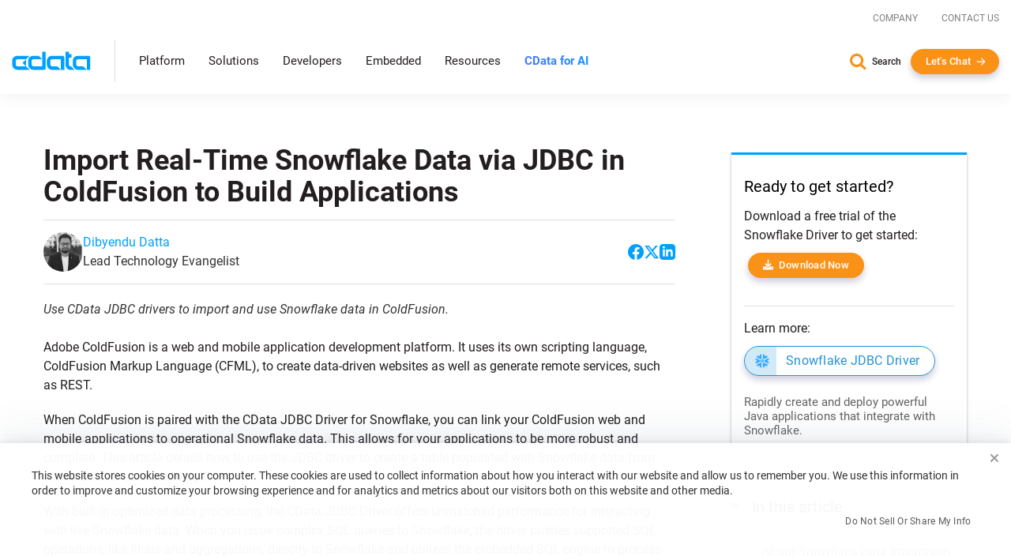

--- FILE ---
content_type: text/html
request_url: https://www.cdata.com/kb/tech/snowflake-jdbc-coldfusion.rst
body_size: 19239
content:
<!DOCTYPE html>

<html class="no-js" xmlns="http://www.w3.org/1999/xhtml" lang="en">

<head>
    <title>Import Real-Time Snowflake Data via JDBC in ColdFusion to Build Applications</title>
    <meta http-equiv="X-UA-Compatible" content="IE=edge">
    <meta name="keywords"     content="">
    <meta name="description"  content="Use CData JDBC drivers to import and use Snowflake data in ColdFusion.">
    <meta name="viewport"     content="width=device-width, initial-scale=1">

    <script src="https://cdn.bizible.com/scripts/bizible.js" async></script>

    <link rel="publisher" href="https://plus.google.com/+cdatasoftware">
    <link rel="icon" href="/favicon.ico?v=2" sizes="any">
    <link rel="icon" href="/icon.svg?v=2" type="image/svg+xml">
    <link rel="apple-touch-icon" href="/apple-touch-icon.png?v=2">
    <link rel="manifest" href="/manifest.webmanifest">

    
                    <link rel="canonical" href="https://www.cdata.com/kb/tech/snowflake-jdbc-coldfusion.rst">  


<meta property="og:title" content="Import Real-Time Snowflake Data via JDBC in ColdFusion to Build Applications">
<meta property="og:headline" content="Import Real-Time Snowflake Data via JDBC in ColdFusion to Build Applications">
<meta property="og:description" content="Use CData JDBC drivers to import and use Snowflake data in ColdFusion.">
<meta property="og:type" content="article">
<meta property="og:url" content="https://www.cdata.com/kb/tech/snowflake-jdbc-coldfusion.rst">
  <meta property="og:image" content="https://www.cdata.com/kb/articles/jdbc-url-builder-0.png">
<meta property="og:site_name" content="CData Software">
<meta property="fb:app_id" content="495445000608064">


<meta name="twitter:card" content="summary">
<meta name="twitter:site" content="@cdatasoftware">
<meta name="twitter:creator" content="@cdatasoftware">
<meta name="twitter:title" content="Import Real-Time Snowflake Data via JDBC in ColdFusion to Build Applications">
<meta name="twitter:description" content="Use CData JDBC drivers to import and use Snowflake data in ColdFusion.">
    <meta name="twitter:image" content="https://www.cdata.com/kb/articles/jdbc-url-builder-0.png"/>
<meta name="twitter:domain" content="https://www.cdata.com/">

    <script type="application/ld+json">
    {	"@context" : "https://schema.org",
	    "@type" : "WebSite",
	    "name" : "CData Software",
	    "alternateName" : "CData Software - The Leader In Data Connectivity",
	    "url" : "https://www.cdata.com",
	    "potentialAction": {
         "@type": "SearchAction",
         "target": "https://www.cdata.com/search/?q={search_term_string}",
         "query-input": "required name=search_term_string"
       }
    }
    </script>

    <script>
        /* Run all inine js code after page load completed */
        var $rsbpage = {
            funs: [],
            glightboxFuns: [],
            loadLightbox: false,
            ready: function(inlineFun) {
                $rsbpage.funs.push(inlineFun);
            },
            glightboxReady: function(func) {
                $rsbpage.glightboxFuns.push(func);
            },
            yieldDeadline: 50,
            lastYield: 0,
            tryYield: async function(currentFunc) {
                // maintain timer of deferred tasks and only yield when we have crossed into long-running task territory
                const taskTime = performance.now() - $rsbpage.lastYield;
                if (taskTime > $rsbpage.yieldDeadline) {
                    await yieldToMain();
                    console.log(`long-running task found! yield provided ($rsbpage.tryYield) --> task time: ${taskTime}`);
                    $rsbpage.lastYield = performance.now();
                   
                    console.log(currentFunc);
                }
            },
            run: async function() {
            const length = $rsbpage.funs.length;
            $rsbpage.lastYield = performance.now();
                for(var i = 0; i < length; i++) {
                    var registeredFunction = $rsbpage.funs[i];
                    if(typeof registeredFunction === 'function') {
                        await registeredFunction();
                        await $rsbpage.tryYield(registeredFunction);
                    }
                }

                await $rsbpage.executeDeferredGlightbox();
            },
            executeDeferredGlightbox: async function() {
                if (!$rsbpage.loadLightbox || !$rsbpage.glightboxFuns?.length) {
                    return;
                }

                const glightboxLength = $rsbpage.glightboxFuns.length;
                let lightboxTimer;
                lightboxTimer = setInterval(async function() {
                    await $rsbpage.tryYield();
                    if (window.GLightbox) {
                        clearInterval(lightboxTimer);
                        // lightbox has been loaded, time to execute any deferred code
                        for (var i = 0; i < glightboxLength; i++) {
                            const deferredLightbox = $rsbpage.glightboxFuns[i];
                            if (typeof deferredLightbox === 'function') {
                                await deferredLightbox();
                                await $rsbpage.tryYield();
                            }
                        }
                    }
                }, 35);
            },
        };

        //judge whether the current browser is a zh-cn version.
        var isNotZH_CN = (navigator.language != undefined && "zh-cn" != navigator.language.toLowerCase()) ||  //Chrome
        (navigator.browserLanguage != undefined && "zh-cn" != navigator.browserLanguage.toLowerCase());  //IE
    </script>

    
        <link type='text/css' rel="stylesheet" href="/ui/css/lib/vendor-head.min.css">
    
    
        <link type='text/css' rel="stylesheet" href="/ui/css/optimized/bundle.min.css?011426114352">
        

    
    
    <script src="/ui/js/dist/vendor-head.min.js" defer></script>

    
    <script src="/ui/js/dist/cdata-custom.min.js?121225110958" defer></script>

        
<link rel="stylesheet" type="text/css" href="/ui/js/highslide/highslide.min.css" media="print" onload="this.media='all'">
    <noscript>
        <link rel="stylesheet" type="text/css" href="/ui/js/highslide/highslide.min.css">
    </noscript>
<script src="/ui/js/highslide/highslide.packed.js" defer=""></script>
<script type="module">
        hs.graphicsDir = '/ui/js/highslide/graphics/';
        hs.wrapperClassName = 'wide-border';
        hs.headingOverlay.position = "bottom";
        hs.headingOverlay.width = "100%";
        hs.headingOverlay.opacity = .90;
        hs.headingOverlay.hideOnMouseOut = true;
        hs.headingEval = 'this.thumb.title';
    </script><link type="text/css" rel="stylesheet" href="/ui/css/lib/syntax-highlighter.min.css" media="print" onload="this.media='all'">
<script src='/ui/js/dist/syntax.min.js' defer></script>
    <link type="text/css" rel="stylesheet" href="/kb/articles.css">

    <script>
        // Qualified (ensures we can use qualified JS object even on localhost or environments where Qualified isn't loaded)
        (function(w,q){w['QualifiedObject']=q;w[q]=w[q]||function(){(w[q].q=w[q].q||[]).push(arguments)};})(window,'qualified')
        // End Qualified

        function saveQualifiedData(data) {
            if (location.href.indexOf('.local') > -1) {
                console.log('Saving Qualified form data', data);
            }

            qualified('saveFormData', data);
            qualified('emitFormFill', 'custom');
        }
    </script>

<meta name="cf:country" content="US"><meta name="cf:isEU" content="false"><script data-cfasync="false" nonce="4a41f425-c048-4ebc-9d4f-c41f5b986249">try{(function(w,d){!function(j,k,l,m){if(j.zaraz)console.error("zaraz is loaded twice");else{j[l]=j[l]||{};j[l].executed=[];j.zaraz={deferred:[],listeners:[]};j.zaraz._v="5870";j.zaraz._n="4a41f425-c048-4ebc-9d4f-c41f5b986249";j.zaraz.q=[];j.zaraz._f=function(n){return async function(){var o=Array.prototype.slice.call(arguments);j.zaraz.q.push({m:n,a:o})}};for(const p of["track","set","debug"])j.zaraz[p]=j.zaraz._f(p);j.zaraz.init=()=>{var q=k.getElementsByTagName(m)[0],r=k.createElement(m),s=k.getElementsByTagName("title")[0];s&&(j[l].t=k.getElementsByTagName("title")[0].text);j[l].x=Math.random();j[l].w=j.screen.width;j[l].h=j.screen.height;j[l].j=j.innerHeight;j[l].e=j.innerWidth;j[l].l=j.location.href;j[l].r=k.referrer;j[l].k=j.screen.colorDepth;j[l].n=k.characterSet;j[l].o=(new Date).getTimezoneOffset();j[l].q=[];for(;j.zaraz.q.length;){const w=j.zaraz.q.shift();j[l].q.push(w)}r.defer=!0;for(const x of[localStorage,sessionStorage])Object.keys(x||{}).filter(z=>z.startsWith("_zaraz_")).forEach(y=>{try{j[l]["z_"+y.slice(7)]=JSON.parse(x.getItem(y))}catch{j[l]["z_"+y.slice(7)]=x.getItem(y)}});r.referrerPolicy="origin";r.src="/cdn-cgi/zaraz/s.js?z="+btoa(encodeURIComponent(JSON.stringify(j[l])));q.parentNode.insertBefore(r,q)};["complete","interactive"].includes(k.readyState)?zaraz.init():j.addEventListener("DOMContentLoaded",zaraz.init)}}(w,d,"zarazData","script");window.zaraz._p=async bs=>new Promise(bt=>{if(bs){bs.e&&bs.e.forEach(bu=>{try{const bv=d.querySelector("script[nonce]"),bw=bv?.nonce||bv?.getAttribute("nonce"),bx=d.createElement("script");bw&&(bx.nonce=bw);bx.innerHTML=bu;bx.onload=()=>{d.head.removeChild(bx)};d.head.appendChild(bx)}catch(by){console.error(`Error executing script: ${bu}\n`,by)}});Promise.allSettled((bs.f||[]).map(bz=>fetch(bz[0],bz[1])))}bt()});zaraz._p({"e":["(function(w,d){})(window,document)"]});})(window,document)}catch(e){throw fetch("/cdn-cgi/zaraz/t"),e;};</script></head>

<body onload="$rsbpage.run();" data-home-url="" data-home-abs-url="">


	<div class="site-nav panel-group" id="accordion" role="tablist" aria-multiselectable="false">
		
			<div class="container-fluid">
			
				<div class="row d-flex">
					<div class="top-level-nav">
						<div id="secondary-nav" class="scrolled-up">
							<div class="row d-flex justify-content-end">
								<div class="cols-auto">
									<a href="/company/">Company</a>
								</div>
								<div class="cols-auto">
									<a href="/company/contact.aspx">Contact Us</a>
								</div>
			
							</div>
						</div>
						<a href="/" aria-label="CData home" class="logo-wrapper" >
							<img src="/ui/img/logo.svg" alt="CData Logo" width="100" height="24">
						</a>
						<a id="hamburger" role="navigation">
							<span class="top"></span>
							<span class="middle"></span>
							<span class="bottom"></span>
						</a>
						<div class="nav-items">
							<div class="nav-items-wrapper">
								
								<div class="hidden-md hidden-lg mobile-nav-items">
									<div class="panel panel-default">
										<div class="panel-heading" role="tab" id="platformHeading">
											<a class="panel-title" role="button" data-toggle="collapse" data-parent="#accordion" href="#platformCollapse" aria-expanded="false" aria-controls="platformCollapse">Platform</a>
										</div>
										<div id="platformCollapse" class="panel-collapse collapse" role="tabpanel" aria-labelledby="platformHeading">
											<div class="panel-body" id="platform-panel-body"><div class="second-level" data-item="products">
	<div class="container-fluid">
		<div class="level-two-wrapper tabSections">
            <div>
                <div class="second-level-inner">
                    <div class="second-level-full tabs">
                        <a class='leftCatMain menu-overview menuTab-directLink-desktop' href="/platform/">
                            Platform Overview
                        </a>
						<a class='leftCatMain menu-connectivity menuTab-directLink-desktop' href="/drivers/">
                            Connectivity
                        </a>
                        <a class='leftCatMain menu-data-integration menuTab-directLink-desktop' href="/sync/">
                            Data Integration
                        </a>
                        <a class='leftCatMain menu-embedded-connectivity menuTab-directLink-desktop' href="/embedded/">
                            Embedded
                        </a>
                         <a href='/ai/' class='leftCatMain direct'>
                            <strong>CData Connect AI</strong>
                        </a>
                    </div>
                </div>
            </div>
           <div class="tabSectionPane products products-cat menu-overview-child" style="display: none;">
				<a class="backLink"><i class="fa fa-chevron-left fa-xs"></i> Back</a>
                <div class="second-level-inner">
                    
					<div class="second-level-full products">
						<div class="l2-section overview">
							<span class="l2-overview-title">Platform Overview</span>
							<span>CData's unified platform delivers AI-native connectivity, universal semantic integration, and direct business user access through three integrated pillars.   </span>
							<a href="/platform/" class="ctaGen">Learn more
							</a>
							
						</div>
						<div class="l2-section menuGrid">
							
							<a href="/platform/business-insights/">Business Insights
								<span>Real-time self-service analytics with AI assistance for immediate business access </span>
							</a>
							<a href="/platform/semantic-layer/">Semantic Layer
								<span>Unified semantic understanding with AI harmonization across all integration patterns</span>
							</a>
							<a href="/platform/ai-connectivity/">AI Connectivity
								<span>AI-native connectors with developer tools for real-time data access</span>
							</a>
						</div>
					</div>
                </div>
                <div class="second-level-inner divider">
					
					<div class="second-level-full products">		
						<div class="l2-section highlight">
							
							



<img src="/ui/img/news/foundations-2025.webp" alt="Foundations 2025" class="img-responsive mb-1" >
<div>
    <span class="l2-highlight-title">Foundations 2025</span>
    <span class="highlight-copy">Join data leaders, AI innovators, and CData experts to explore the future of enterprise data infrastructure. Discover how to build AI-ready foundations, deploy intelligent agents, and transform your organization's data strategy. </span>
</div>
<a href="/events/foundations-2025/" class="ctaGen" >Watch now on demand</a>
							
						</div>
					</div>
				</div>
            </div>
			<div class="tabSectionPane products products-cat menu-connectivity-child" style="display: none;">
				<a class="backLink"><i class="fa fa-chevron-left fa-xs"></i> Back</a>
                <div class="second-level-inner">
                    <div class="second-level-full products ">
						
                        <div class="l2-section menuGrid gridTwo">
                            <span class="l2-section-title">For Data Development, Integration & Engineering</span>
                            <a href="/odbc/">ODBC Drivers</a>
                            <a href="/jdbc/">JDBC Drivers</a>
                            <a href="/ado/">ADO.NET Providers</a>
                            <a href="/ssis/">SSIS Tasks & Components</a>
                            <a href="/python/">Python Connectors</a>
                        </div>
                
                        <div class="l2-section menuGrid">
                            <span class="l2-section-title">For Business Intelligence & Data Analysis</span>
                            <a href="/tableau/">Tableau Connectors</a>
                            <a href="/ai/spreadsheets/">Spreadsheets Connectivity</a>
                            <a href="/powerbi/">Power BI Connectors</a>
                
                        </div>
                
                        <div class="l2-section menuGrid">
                            <span class="l2-section-title">For API Developers</span>
                            <a href="/apiserver/">CData API Server
                            </a>
                
                        </div>
                    </div>
                    
                </div>
				

                <div class="second-level-inner divider">
					<div class="second-level-full products">		
						<div class="l2-section menuGrid gridTwo">
							<span class="l2-section-title">Most Popular Sources</span>
							<a href="/drivers/snowflake/" class="menuSourceIcon"><i class="snowflake"></i>Snowflake</a>
							<a href="/drivers/databricks/" class="menuSourceIcon"><i class="databricks"></i>Databricks</a>
							<a href="/drivers/salesforce/" class="menuSourceIcon"><i class="salesforce"></i>Salesforce</a>
							<a href="/drivers/workday/" class="menuSourceIcon"><i class="workday"></i>Workday</a>
							<a href="/drivers/bigquery/" class="menuSourceIcon"><i class="bigquery"></i>Google BigQuery</a>
							<a href="/drivers/dataverse/" class="menuSourceIcon"><i class="dataverse"></i>Dataverse </a>
							<a href="/drivers/dynamics365/" class="menuSourceIcon"><i class="dynamics365"></i>MS Dynamics 365 </a>
							<a href="/drivers/odata/" class="menuSourceIcon"><i class="odata"></i>OData </a>
							<a href="/drivers/mongodb/" class="menuSourceIcon"><i class="mongodb"></i>MongoDB </a>
							<a href="/drivers/sap/" class="menuSourceIcon"><i class="sap"></i>SAP</a>
							<a href="/drivers/netsuite/" class="menuSourceIcon"><i class="netsuite"></i>NetSuite</a>
							<a href="/drivers/smartsheet/" class="menuSourceIcon"><i class="smartsheet"></i>Smartsheet </a>
							<a href="/drivers/jira/" class="menuSourceIcon"><i class="jira"></i>Atlassian Jira </a>
							<a href="/drivers/sharepoint/" class="menuSourceIcon"><i class="sharepoint"></i>MS SharePoint </a>
							<a href="/drivers/intacct/" class="menuSourceIcon"><i class="sageintacct"></i>Sage Intacct </a>
							
							<a href="/drivers/" class="ctaGen">View all
							</a>
						</div>
					</div>
					
				</div>
            </div>
			<div class="tabSectionPane products products-cat menu-data-integration-child" style="display: none;">
				<a class="backLink"><i class="fa fa-chevron-left fa-xs"></i> Back</a>
                <div class="second-level-inner">
                    
                    <div class="second-level-full products">
						<div class="l2-section overview">
							<span class="l2-overview-title">Data Integration Overview</span>
							<span>CData's data integration solutions provide flexible deployment options across data movement and live connectivity through Sync, Arc, Connect AI, and Virtuality. </span>
							<a href="/sync/" class="ctaGen">Learn more
							</a>
							
						</div>
						<div class="l2-section menuGrid gridTwo">
							<span class="l2-section-title">Data Movement</span>
							<a href="/sync/">ETL/ELT/Reverse ETL
								<span>CData Sync</span>
							</a>
							<a href="https://arc.cdata.com/" target="_blank">EDI & MFT
								<span>CData Arc</span>
							</a>
						</div>

						<div class="l2-section menuGrid gridTwo">
							<span class="l2-section-title">Live Connectivity</span>
							<a href="/ai/">Managed MCP Platform
								<span>CData Connect AI</span>
							</a>
							<a href="/virtuality/">Enterprise Semantic Layer
								<span>CData Virtuality</span>
							</a>
						</div>
					</div>
					
                </div>
                <div class="second-level-inner divider">
					
					<div class="second-level-full products">		
						<div class="l2-section highlight">



<img src="/ui/img/news/gartner-mq-2025.webp" alt="Gartner Magic Quadrant" class="img-responsive mb-1" >
<div>
    <span class="l2-highlight-title">Gartner Magic Quadrant</span>
    <span class="highlight-copy">CData's inclusion in the 2025 report underscores the growing recognition of our innovative solutions and our ability to address the evolving demands of modern data integration. </span>
</div>
<a href="/lp/gartner-magic-quadrant-data-integration-2025/" class="ctaGen" >Get the report</a>
							
							
						</div>
					</div>
					
				</div>
            </div>
			<div class="tabSectionPane products products-cat menu-embedded-connectivity-child" style="display: none;">
				<a class="backLink"><i class="fa fa-chevron-left fa-xs"></i> Back</a>
                <div class="second-level-inner">
                    
					<div class="second-level-full products">
						<div class="l2-section overview">
							<span class="l2-overview-title">Embedded Overview</span>
							<span>Power your products with CData Embedded data connectivity for software providers, giving users direct access to their third-party data sources.   </span>
							<a href="/embedded/" class="ctaGen">Learn more
							</a>
							
						</div>
						<div class="l2-section menuGrid">
							
							<a href="/embedded/connectors/">Embedded Connectors
								<span>Data connectors embedded in software offerings</span>
							</a>
							<a href="/embedded/cloud/">Embedded Cloud
								<span>Cloud-hosted connectivity service white-labeled in software offerings</span>
							</a>
							
							<a href="/embedded/ai/">Embedded Cloud for AI
								<span>Live third-party data connectivity to AI features in software offerings</span>
							</a>
						</div>
					</div>
                </div>
                <div class="second-level-inner divider">
					
					<div class="second-level-full products">		
						<div class="l2-section highlight">



<img src="/ui/img/news/cdata_palantir_pr.webp" alt="Palantir Expands CData Partnership" class="img-responsive mb-1" >
<div>
    <span class="l2-highlight-title">Palantir Expands CData Partnership</span>
    <span class="highlight-copy">Palantir Technologies has expanded its relationship with CData's Embedded business unit to enhance data connectivity in Palantir Foundry, enabling users to connect to hundreds of data sources through CData's embedded connectors. </span>
</div>
<a href="/company/press/cdata-announces-extended-relationship-with-palantir/" class="ctaGen" >Read more</a>
							
						</div>
					</div>
				</div>
            </div>
			
			
		</div>
	</div>
</div>
											</div>
										</div>
									</div>
									<div class="panel panel-default">
										<div class="panel-heading" role="tab" id="solutionsHeading">
											<a class="panel-title" role="button" data-toggle="collapse" data-parent="#accordion" href="#solutionsCollapse" aria-expanded="false" aria-controls="solutionsCollapse">Solutions</a>
										</div>
										<div id="solutionsCollapse" class="panel-collapse collapse" role="tabpanel" aria-labelledby="solutionsHeading">
											<div class="panel-body" id="solutions-panel-body"><div class="second-level" data-item="solutions">
 <div class="container-fluid">
  <div class="level-two-wrapper tabSections">
   <div>
    <div class="second-level-inner">
     <div class="second-level-full tabs">
      <a class='leftCatMain menu-data-platform'>
        By AI & Data Platform
       </a>
      <a class='leftCatMain menu-use-case'>
        By Use Case & Department
       </a> 
      
       
       
        <a class='leftCatMain menu-customers'>         
        Customers
       </a>
       
     </div>
     
    </div>
   </div>

   <div class="tabSectionPane solutions-cat menu-use-case-child" style="display: none;">
    <a class="backLink"><i class="fa fa-chevron-left fa-xs"></i> Back</a>
    <div class="second-level-inner">
  
     <div class="second-level-full">
      <div class="row d-flex">
        <div class="cols-6-sm">
          <div class="l2-section menuGrid">
           <span class="l2-section-title">Use Cases</span>
           <a href="/solutions/connectivity/">Data Connectivity</a>
           <a href="/solutions/bi/">BI & Analytics</a>
           <a href="/solutions/dv/">Enterprise Integration</a>
           <a href="/solutions/workday/">Workday Integration</a>
           <a href="/solutions/salesforce/">Salesforce Integration</a>
           
           
           
           <a href="/platform/data-mesh/">Data Mesh </a>
          </div>
        </div>

        <div class="cols-6-sm">
          <div class="l2-section menuGrid">
            <span class="l2-section-title">Departments</span>
            <a href="/solutions/martech/">Marketing</a>
            <a href="/solutions/salesops/">Sales</a>
            <a href="/solutions/accounting/">Finance & Accounting</a>
          </div>
        </div>
      </div>
     </div>
    </div>
    <div class="second-level-inner divider">
      <div class="second-level-full">  
      <div class="l2-section highlight">
       



<img src="/ui/img/news/vibe-querying.webp" alt="Vibe Query" class="img-responsive mb-1" >
<div>
    <span class="l2-highlight-title">Vibe Query</span>
    <span class="highlight-copy">Sign up for our limited series covering useful prompts, tips, and future CData MCP Server release that will make Claude your undisputed work bestie. </span>
</div>
<a href="/ai/vibe-query/" class="ctaGen" >Learn more</a>
       
      </div>
     </div> 
    </div>
   </div>

   <div class="tabSectionPane solutions-cat menu-data-platform-child" style="display: none;">
    <a class="backLink"><i class="fa fa-chevron-left fa-xs"></i> Back</a>
    <div class="second-level-inner">
  
     <div class="second-level-full">
      <div class="row d-flex">
         <div class="cols-6-sm">
          <div class="l2-section menuGrid">
        <span class="l2-section-title">AI</span>
        <a href="/ai/integrations/anthropic/" class="menuSourceIcon"><i class="anthropic"></i>Anthropic</a>
        <a href="/ai/integrations/databricks/" class="menuSourceIcon"><i class="databricks"></i>Databricks Agent Bricks</a>
        <a href="/ai/integrations/google/" class="menuSourceIcon"><i class="google"></i>Google</a>
        <a href="/ai/integrations/microsoft/" class="menuSourceIcon"><i class="microsoft"></i>Microsoft</a>
        <a href="/ai/integrations/n8n/" class="menuSourceIcon"><i class="n8n"></i>n8n</a>
        <a href="/ai/integrations/openai/" class="menuSourceIcon"><i class="openai"></i>OpenAI</a>
      </div>
         </div>
          <div class="cols-6-sm">
            <div class="l2-section menuGrid">
        <span class="l2-section-title">Data Platforms</span>
        <a href="/solutions/microsoft-fabric-integration/" class="menuSourceIcon"><i class="fabric"></i>Microsoft Fabric</a>
        <a href="/solutions/snowflake/" class="menuSourceIcon"><i class="snowflake"></i>Snowflake</a>
        <a href="/solutions/aws/" class="menuSourceIcon"><i class="aws"></i>AWS</a>
        <a href="/solutions/databricks/" class="menuSourceIcon"><i class="databricks"></i>Databricks</a>
        
      </div>
          </div>
        </div>

      
      

      
     </div>
    </div>
    <div class="second-level-inner divider">
     <div class="second-level-full">  
      <div class="l2-section highlight">



<img src="/ui/img/news/cdata_microsoft_pr.webp" alt="CData Collaborates with Microsoft" class="img-responsive mb-1" >
<div>
    <span class="l2-highlight-title">CData Collaborates with Microsoft</span>
    <span class="highlight-copy">CData's Connect AI platform brings MCP connectivity to Microsoft Copilot Studio and Microsoft Agent 365. </span>
</div>
<a href="/company/press/cdata-microsoft-enterprise-ai-agents-mcp-integration/" class="ctaGen" >Read more</a>
       
      </div>
     </div> 
    </div>
   </div>

   

   
   <div class="tabSectionPane oneCol solutions-cat menu-customers-child" style="display: none;">
    <a class="backLink"><i class="fa fa-chevron-left fa-xs"></i> Back</a>
    <div class="second-level-inner">
  
     <div class="second-level-full">
      
      <div class="l2-section menuGrid gridTwo">
       
       <span class="l2-section-title">Featured Case Studies</span>
							<a href="/case-study/gsk/" class="menuCaseIcon"><i class="gsk"></i>GSK</a>
							<a href="/case-study/uipath/" class="menuCaseIcon"><i class="uipath"></i>UiPath</a>
							<a href="/case-study/partnerre/" class="menuCaseIcon"><i class="partnerre"></i>PartnerRe</a>
							<a href="/case-study/scorpion/" class="menuCaseIcon"><i class="scorpion"></i>Scorpion</a>
							<a href="/case-study/holiday-inn-club/" class="menuCaseIcon"><i class="holidayinn"></i>Holiday Inn Club Vacations</a>
							<a href="/case-study/santa-clara-university/" class="menuCaseIcon"><i class="santaclara"></i>Santa Clara University </a>
							<a href="/case-study/officedepot/" class="menuCaseIcon"><i class="officedepot"></i>Office Depot </a>
							<a href="/case-study/nintex/" class="menuCaseIcon"><i class="nintex"></i>Nintex </a>
							<a href="/case-study/ellie-ai/" class="menuCaseIcon"><i class="ellieai"></i>Ellie.ai </a>
							<a href="/case-study/commando/" class="menuCaseIcon"><i class="commando"></i>Commando</a>
							
							
							<a href="/case-study/" class="ctaGen">View all</a>
      </div>

      
     </div>
    </div>
    <div class="second-level-inner">
     
    </div>
   </div>
   
   
  </div>
 </div>
</div>
											</div>
										</div>
									</div>
									
									<div class="panel panel-default">
										<div class="panel-heading" role="tab" id="developersHeading">
											<a class="panel-title" role="button" data-toggle="collapse" data-parent="#accordion" href="#developersCollapse" aria-expanded="false" aria-controls="developersCollapse">Developers</a>
										</div>
										<div id="developersCollapse" class="panel-collapse collapse" role="tabpanel" aria-labelledby="developersHeading">
											<div class="panel-body" id="developers-panel-body"><div class="second-level" data-item="developers">
	<div class="container-fluid">
		<div class="row d-flex h-100">
			

			<div class="cols-8-lg">
				<div class="second-level-inner">
		
					<div class="second-level-full">
						<div class="l2-section overview nonTab">
							<span class="l2-overview-title">Developer Center</span>
							<span>Access comprehensive tools, SDKs, and resources to integrate CData connectivity solutions into your applications with enterprise-grade data drivers and APIs.  </span>
							<a href="/developers/" class="ctaGen">Learn more
							</a>
							
						</div>
						<div class="l2-section menuGrid gridTwo nonTab">
							
							<a href="/developers/ai/">AI / MCP
								<span>Build with fully-managed MCP servers to connect AI tools with your data.</span>
							</a>
							<a href="/developers/dot-net/">.NET
								<span>Use standard ADO.NET Providers to build connected .NET apps</span>
							</a>
							<a href="/developers/python/">Python
								<span>Use DB-API modules to work with data in Python</span>
							</a>
							<a href="/developers/java/">Java
								<span>Use standard JDBC Drivers to build connected Java apps</span>
							</a>
							<a href="/developers/sql/">SQL
								<span>Use standard SQL to integrate data with SQL Server</span>
							</a>
						</div>

						
					</div>
					
                    
				</div>
			</div>
			<div class="cols-4-lg">
				<div class="second-level-inner divider">
					<div class="second-level-full">		
						<div class="l2-section highlight nonTab">



<img src="/ui/img/news/cdata-community.webp" alt="CData Community Empowers Developers" class="img-responsive mb-1" >
<div>
    <span class="l2-highlight-title">CData Community Empowers Developers</span>
    <span class="highlight-copy">CData's developer community connects thousands of data professionals who share solutions, best practices, and expertise for integrating enterprise data sources through collaborative forums and comprehensive resources. </span>
</div>
<a href="https://community.cdata.com/" class="ctaGen" target=_blank>Join the community</a>
							
						</div>
					</div>
					
					
                    
				</div>
			</div>
		</div>
	</div>
</div>
											</div>
										</div>
									</div>
									<div class="panel panel-default">
										<div class="panel-heading" >
											<a class="panel-title" href="/embedded/">Embedded</a>
										</div>
										
									</div> 
									<div class="panel panel-default">
										<div class="panel-heading" role="tab" id="resourcesHeading">
											<a class="panel-title" role="button" data-toggle="collapse" data-parent="#accordion" href="#resourcesCollapse" aria-expanded="false" aria-controls="resourcesCollapse">Resources</a>
										</div>
										<div id="resourcesCollapse" class="panel-collapse collapse" role="tabpanel" aria-labelledby="resourcesHeading">
											<div class="panel-body" id="resources-panel-body"><div class="second-level" data-item="resources">
	<div class="container-fluid">
		<div class="row d-flex h-100">
			

			<div class="cols-8-lg">
				<div class="second-level-inner">
		
					<div class="second-level-full">
                        <div class="row d-flex">
                            <div class="cols-4-md cols-6-sm">
                                <div class="l2-section menuGrid nonTab">
                                    <span class="l2-section-title">Explore</span>
                                    <a href="/blog/">Blog
                                    </a>
                                    <a href="/resources/#analyst-reports">Analyst Reports
                                    </a>
                                    <a href="/resources/">Content Hub
                                    </a>
                                
                                </div>
                            </div>
                            <div class="cols-4-md cols-6-sm">
                                <div class="l2-section menuGrid nonTab">
                                    <span class="l2-section-title">Engage</span>
                                    <a href="https://community.cdata.com/?utm_source=cdata&utm_medium=referral" target="_blank">Community
                                    </a>
                                    <a href="/events/">Events
                                    </a>
                                    <a href="/company/newsroom/">Newsroom
                                    </a>
                                    <a href="/events/foundations-2025/">Foundations Conference
                                    </a>
                                
                                </div>
                            </div>
                            <div class="cols-4-md cols-6-sm">
                                <div class="l2-section menuGrid nonTab">
                                    <span class="l2-section-title">Support & Services</span>
                                    <a href="/support/">Support Center
                                    </a>
                                    <a href="/kb/">Knowledge Base
                                    </a>
                                    <a href="/kb/help/">Product Documentation
                                    </a>
                                    <a href="/subscriptions/manage/login.aspx">Subscription Manager
                                    </a>
                                
                                </div>
                            </div>
                        </div>
						
						

						
					</div>
					
                    
				</div>
			</div>
			<div class="cols-4-lg">
				<div class="second-level-inner divider">
					<div class="second-level-full">		
						<div class="l2-section highlight nonTab">



<img src="/ui/img/news/foundations-2025.webp" alt="Foundations 2025" class="img-responsive mb-1" style=display:none>
<div>
    <span class="l2-highlight-title">Foundations 2025</span>
    <span class="highlight-copy">Join data leaders, AI innovators, and CData experts to explore the future of enterprise data infrastructure. Discover how to build AI-ready foundations, deploy intelligent agents, and transform your organization's data strategy. </span>
</div>
<a href="/events/foundations-2025/" class="ctaGen" >Watch now on demand</a>
							
						</div>
					</div>
					
					
                    
				</div>
			</div>
		</div>
	</div>
</div>
											</div>
										</div>
									</div>
									 <div class="panel panel-default">
										<div class="panel-heading" >
											<a class="panel-title gradient-txt-fill" href="/ai/"><strong>CData for AI</strong></a>
										</div>
										
									</div> 
								</div>
								
								<ul class="top-level hidden-xs hidden-sm">
									<li><a data-item="products" class="has-children">Platform</a></li>
									<li><a data-item="solutions" class="has-children">Solutions</a></li>
									<li><a data-item="developers" class="has-children">Developers</a></li>
									<li><a class="no-children" href="/embedded/">Embedded</a></li> 
									<li><a data-item="resources" class="has-children">Resources</a></li>
									 <li><a class="no-children gradient-txt-fill" href="/ai/"> <strong>CData for AI</strong></a></li>  
									 
								</ul>
							</div>
						</div>
						<div class="contact-info show-for-mobile">
							<a href="/search/" class="search">Search</a>
							<button onclick="return openChat();" class="btn arrow me-0 white-arrow text-transform-none no-margin-x">Let's Chat</button>
						</div>
					</div>
				</div>
			</div>
		
		
		<div class="level-2-nav hidden-xs hidden-sm" id="level-2-nav"><div class="second-level" data-item="products">
	<div class="container-fluid">
		<div class="level-two-wrapper tabSections">
            <div>
                <div class="second-level-inner">
                    <div class="second-level-full tabs">
                        <a class='leftCatMain menu-overview menuTab-directLink-desktop' href="/platform/">
                            Platform Overview
                        </a>
						<a class='leftCatMain menu-connectivity menuTab-directLink-desktop' href="/drivers/">
                            Connectivity
                        </a>
                        <a class='leftCatMain menu-data-integration menuTab-directLink-desktop' href="/sync/">
                            Data Integration
                        </a>
                        <a class='leftCatMain menu-embedded-connectivity menuTab-directLink-desktop' href="/embedded/">
                            Embedded
                        </a>
                         <a href='/ai/' class='leftCatMain direct'>
                            <strong>CData Connect AI</strong>
                        </a>
                    </div>
                </div>
            </div>
           <div class="tabSectionPane products products-cat menu-overview-child" style="display: none;">
				<a class="backLink"><i class="fa fa-chevron-left fa-xs"></i> Back</a>
                <div class="second-level-inner">
                    
					<div class="second-level-full products">
						<div class="l2-section overview">
							<span class="l2-overview-title">Platform Overview</span>
							<span>CData's unified platform delivers AI-native connectivity, universal semantic integration, and direct business user access through three integrated pillars.   </span>
							<a href="/platform/" class="ctaGen">Learn more
							</a>
							
						</div>
						<div class="l2-section menuGrid">
							
							<a href="/platform/business-insights/">Business Insights
								<span>Real-time self-service analytics with AI assistance for immediate business access </span>
							</a>
							<a href="/platform/semantic-layer/">Semantic Layer
								<span>Unified semantic understanding with AI harmonization across all integration patterns</span>
							</a>
							<a href="/platform/ai-connectivity/">AI Connectivity
								<span>AI-native connectors with developer tools for real-time data access</span>
							</a>
						</div>
					</div>
                </div>
                <div class="second-level-inner divider">
					
					<div class="second-level-full products">		
						<div class="l2-section highlight">
							
							



<img src="/ui/img/news/foundations-2025.webp" alt="Foundations 2025" class="img-responsive mb-1" >
<div>
    <span class="l2-highlight-title">Foundations 2025</span>
    <span class="highlight-copy">Join data leaders, AI innovators, and CData experts to explore the future of enterprise data infrastructure. Discover how to build AI-ready foundations, deploy intelligent agents, and transform your organization's data strategy. </span>
</div>
<a href="/events/foundations-2025/" class="ctaGen" >Watch now on demand</a>
							
						</div>
					</div>
				</div>
            </div>
			<div class="tabSectionPane products products-cat menu-connectivity-child" style="display: none;">
				<a class="backLink"><i class="fa fa-chevron-left fa-xs"></i> Back</a>
                <div class="second-level-inner">
                    <div class="second-level-full products ">
						
                        <div class="l2-section menuGrid gridTwo">
                            <span class="l2-section-title">For Data Development, Integration & Engineering</span>
                            <a href="/odbc/">ODBC Drivers</a>
                            <a href="/jdbc/">JDBC Drivers</a>
                            <a href="/ado/">ADO.NET Providers</a>
                            <a href="/ssis/">SSIS Tasks & Components</a>
                            <a href="/python/">Python Connectors</a>
                        </div>
                
                        <div class="l2-section menuGrid">
                            <span class="l2-section-title">For Business Intelligence & Data Analysis</span>
                            <a href="/tableau/">Tableau Connectors</a>
                            <a href="/ai/spreadsheets/">Spreadsheets Connectivity</a>
                            <a href="/powerbi/">Power BI Connectors</a>
                
                        </div>
                
                        <div class="l2-section menuGrid">
                            <span class="l2-section-title">For API Developers</span>
                            <a href="/apiserver/">CData API Server
                            </a>
                
                        </div>
                    </div>
                    
                </div>
				

                <div class="second-level-inner divider">
					<div class="second-level-full products">		
						<div class="l2-section menuGrid gridTwo">
							<span class="l2-section-title">Most Popular Sources</span>
							<a href="/drivers/snowflake/" class="menuSourceIcon"><i class="snowflake"></i>Snowflake</a>
							<a href="/drivers/databricks/" class="menuSourceIcon"><i class="databricks"></i>Databricks</a>
							<a href="/drivers/salesforce/" class="menuSourceIcon"><i class="salesforce"></i>Salesforce</a>
							<a href="/drivers/workday/" class="menuSourceIcon"><i class="workday"></i>Workday</a>
							<a href="/drivers/bigquery/" class="menuSourceIcon"><i class="bigquery"></i>Google BigQuery</a>
							<a href="/drivers/dataverse/" class="menuSourceIcon"><i class="dataverse"></i>Dataverse </a>
							<a href="/drivers/dynamics365/" class="menuSourceIcon"><i class="dynamics365"></i>MS Dynamics 365 </a>
							<a href="/drivers/odata/" class="menuSourceIcon"><i class="odata"></i>OData </a>
							<a href="/drivers/mongodb/" class="menuSourceIcon"><i class="mongodb"></i>MongoDB </a>
							<a href="/drivers/sap/" class="menuSourceIcon"><i class="sap"></i>SAP</a>
							<a href="/drivers/netsuite/" class="menuSourceIcon"><i class="netsuite"></i>NetSuite</a>
							<a href="/drivers/smartsheet/" class="menuSourceIcon"><i class="smartsheet"></i>Smartsheet </a>
							<a href="/drivers/jira/" class="menuSourceIcon"><i class="jira"></i>Atlassian Jira </a>
							<a href="/drivers/sharepoint/" class="menuSourceIcon"><i class="sharepoint"></i>MS SharePoint </a>
							<a href="/drivers/intacct/" class="menuSourceIcon"><i class="sageintacct"></i>Sage Intacct </a>
							
							<a href="/drivers/" class="ctaGen">View all
							</a>
						</div>
					</div>
					
				</div>
            </div>
			<div class="tabSectionPane products products-cat menu-data-integration-child" style="display: none;">
				<a class="backLink"><i class="fa fa-chevron-left fa-xs"></i> Back</a>
                <div class="second-level-inner">
                    
                    <div class="second-level-full products">
						<div class="l2-section overview">
							<span class="l2-overview-title">Data Integration Overview</span>
							<span>CData's data integration solutions provide flexible deployment options across data movement and live connectivity through Sync, Arc, Connect AI, and Virtuality. </span>
							<a href="/sync/" class="ctaGen">Learn more
							</a>
							
						</div>
						<div class="l2-section menuGrid gridTwo">
							<span class="l2-section-title">Data Movement</span>
							<a href="/sync/">ETL/ELT/Reverse ETL
								<span>CData Sync</span>
							</a>
							<a href="https://arc.cdata.com/" target="_blank">EDI & MFT
								<span>CData Arc</span>
							</a>
						</div>

						<div class="l2-section menuGrid gridTwo">
							<span class="l2-section-title">Live Connectivity</span>
							<a href="/ai/">Managed MCP Platform
								<span>CData Connect AI</span>
							</a>
							<a href="/virtuality/">Enterprise Semantic Layer
								<span>CData Virtuality</span>
							</a>
						</div>
					</div>
					
                </div>
                <div class="second-level-inner divider">
					
					<div class="second-level-full products">		
						<div class="l2-section highlight">



<img src="/ui/img/news/gartner-mq-2025.webp" alt="Gartner Magic Quadrant" class="img-responsive mb-1" >
<div>
    <span class="l2-highlight-title">Gartner Magic Quadrant</span>
    <span class="highlight-copy">CData's inclusion in the 2025 report underscores the growing recognition of our innovative solutions and our ability to address the evolving demands of modern data integration. </span>
</div>
<a href="/lp/gartner-magic-quadrant-data-integration-2025/" class="ctaGen" >Get the report</a>
							
							
						</div>
					</div>
					
				</div>
            </div>
			<div class="tabSectionPane products products-cat menu-embedded-connectivity-child" style="display: none;">
				<a class="backLink"><i class="fa fa-chevron-left fa-xs"></i> Back</a>
                <div class="second-level-inner">
                    
					<div class="second-level-full products">
						<div class="l2-section overview">
							<span class="l2-overview-title">Embedded Overview</span>
							<span>Power your products with CData Embedded data connectivity for software providers, giving users direct access to their third-party data sources.   </span>
							<a href="/embedded/" class="ctaGen">Learn more
							</a>
							
						</div>
						<div class="l2-section menuGrid">
							
							<a href="/embedded/connectors/">Embedded Connectors
								<span>Data connectors embedded in software offerings</span>
							</a>
							<a href="/embedded/cloud/">Embedded Cloud
								<span>Cloud-hosted connectivity service white-labeled in software offerings</span>
							</a>
							
							<a href="/embedded/ai/">Embedded Cloud for AI
								<span>Live third-party data connectivity to AI features in software offerings</span>
							</a>
						</div>
					</div>
                </div>
                <div class="second-level-inner divider">
					
					<div class="second-level-full products">		
						<div class="l2-section highlight">



<img src="/ui/img/news/cdata_palantir_pr.webp" alt="Palantir Expands CData Partnership" class="img-responsive mb-1" >
<div>
    <span class="l2-highlight-title">Palantir Expands CData Partnership</span>
    <span class="highlight-copy">Palantir Technologies has expanded its relationship with CData's Embedded business unit to enhance data connectivity in Palantir Foundry, enabling users to connect to hundreds of data sources through CData's embedded connectors. </span>
</div>
<a href="/company/press/cdata-announces-extended-relationship-with-palantir/" class="ctaGen" >Read more</a>
							
						</div>
					</div>
				</div>
            </div>
			
			
		</div>
	</div>
</div><div class="second-level" data-item="solutions">
 <div class="container-fluid">
  <div class="level-two-wrapper tabSections">
   <div>
    <div class="second-level-inner">
     <div class="second-level-full tabs">
      <a class='leftCatMain menu-data-platform'>
        By AI & Data Platform
       </a>
      <a class='leftCatMain menu-use-case'>
        By Use Case & Department
       </a> 
      
       
       
        <a class='leftCatMain menu-customers'>         
        Customers
       </a>
       
     </div>
     
    </div>
   </div>

   <div class="tabSectionPane solutions-cat menu-use-case-child" style="display: none;">
    <a class="backLink"><i class="fa fa-chevron-left fa-xs"></i> Back</a>
    <div class="second-level-inner">
  
     <div class="second-level-full">
      <div class="row d-flex">
        <div class="cols-6-sm">
          <div class="l2-section menuGrid">
           <span class="l2-section-title">Use Cases</span>
           <a href="/solutions/connectivity/">Data Connectivity</a>
           <a href="/solutions/bi/">BI & Analytics</a>
           <a href="/solutions/dv/">Enterprise Integration</a>
           <a href="/solutions/workday/">Workday Integration</a>
           <a href="/solutions/salesforce/">Salesforce Integration</a>
           
           
           
           <a href="/platform/data-mesh/">Data Mesh </a>
          </div>
        </div>

        <div class="cols-6-sm">
          <div class="l2-section menuGrid">
            <span class="l2-section-title">Departments</span>
            <a href="/solutions/martech/">Marketing</a>
            <a href="/solutions/salesops/">Sales</a>
            <a href="/solutions/accounting/">Finance & Accounting</a>
          </div>
        </div>
      </div>
     </div>
    </div>
    <div class="second-level-inner divider">
      <div class="second-level-full">  
      <div class="l2-section highlight">
       



<img src="/ui/img/news/vibe-querying.webp" alt="Vibe Query" class="img-responsive mb-1" >
<div>
    <span class="l2-highlight-title">Vibe Query</span>
    <span class="highlight-copy">Sign up for our limited series covering useful prompts, tips, and future CData MCP Server release that will make Claude your undisputed work bestie. </span>
</div>
<a href="/ai/vibe-query/" class="ctaGen" >Learn more</a>
       
      </div>
     </div> 
    </div>
   </div>

   <div class="tabSectionPane solutions-cat menu-data-platform-child" style="display: none;">
    <a class="backLink"><i class="fa fa-chevron-left fa-xs"></i> Back</a>
    <div class="second-level-inner">
  
     <div class="second-level-full">
      <div class="row d-flex">
         <div class="cols-6-sm">
          <div class="l2-section menuGrid">
        <span class="l2-section-title">AI</span>
        <a href="/ai/integrations/anthropic/" class="menuSourceIcon"><i class="anthropic"></i>Anthropic</a>
        <a href="/ai/integrations/databricks/" class="menuSourceIcon"><i class="databricks"></i>Databricks Agent Bricks</a>
        <a href="/ai/integrations/google/" class="menuSourceIcon"><i class="google"></i>Google</a>
        <a href="/ai/integrations/microsoft/" class="menuSourceIcon"><i class="microsoft"></i>Microsoft</a>
        <a href="/ai/integrations/n8n/" class="menuSourceIcon"><i class="n8n"></i>n8n</a>
        <a href="/ai/integrations/openai/" class="menuSourceIcon"><i class="openai"></i>OpenAI</a>
      </div>
         </div>
          <div class="cols-6-sm">
            <div class="l2-section menuGrid">
        <span class="l2-section-title">Data Platforms</span>
        <a href="/solutions/microsoft-fabric-integration/" class="menuSourceIcon"><i class="fabric"></i>Microsoft Fabric</a>
        <a href="/solutions/snowflake/" class="menuSourceIcon"><i class="snowflake"></i>Snowflake</a>
        <a href="/solutions/aws/" class="menuSourceIcon"><i class="aws"></i>AWS</a>
        <a href="/solutions/databricks/" class="menuSourceIcon"><i class="databricks"></i>Databricks</a>
        
      </div>
          </div>
        </div>

      
      

      
     </div>
    </div>
    <div class="second-level-inner divider">
     <div class="second-level-full">  
      <div class="l2-section highlight">



<img src="/ui/img/news/cdata_microsoft_pr.webp" alt="CData Collaborates with Microsoft" class="img-responsive mb-1" >
<div>
    <span class="l2-highlight-title">CData Collaborates with Microsoft</span>
    <span class="highlight-copy">CData's Connect AI platform brings MCP connectivity to Microsoft Copilot Studio and Microsoft Agent 365. </span>
</div>
<a href="/company/press/cdata-microsoft-enterprise-ai-agents-mcp-integration/" class="ctaGen" >Read more</a>
       
      </div>
     </div> 
    </div>
   </div>

   

   
   <div class="tabSectionPane oneCol solutions-cat menu-customers-child" style="display: none;">
    <a class="backLink"><i class="fa fa-chevron-left fa-xs"></i> Back</a>
    <div class="second-level-inner">
  
     <div class="second-level-full">
      
      <div class="l2-section menuGrid gridTwo">
       
       <span class="l2-section-title">Featured Case Studies</span>
							<a href="/case-study/gsk/" class="menuCaseIcon"><i class="gsk"></i>GSK</a>
							<a href="/case-study/uipath/" class="menuCaseIcon"><i class="uipath"></i>UiPath</a>
							<a href="/case-study/partnerre/" class="menuCaseIcon"><i class="partnerre"></i>PartnerRe</a>
							<a href="/case-study/scorpion/" class="menuCaseIcon"><i class="scorpion"></i>Scorpion</a>
							<a href="/case-study/holiday-inn-club/" class="menuCaseIcon"><i class="holidayinn"></i>Holiday Inn Club Vacations</a>
							<a href="/case-study/santa-clara-university/" class="menuCaseIcon"><i class="santaclara"></i>Santa Clara University </a>
							<a href="/case-study/officedepot/" class="menuCaseIcon"><i class="officedepot"></i>Office Depot </a>
							<a href="/case-study/nintex/" class="menuCaseIcon"><i class="nintex"></i>Nintex </a>
							<a href="/case-study/ellie-ai/" class="menuCaseIcon"><i class="ellieai"></i>Ellie.ai </a>
							<a href="/case-study/commando/" class="menuCaseIcon"><i class="commando"></i>Commando</a>
							
							
							<a href="/case-study/" class="ctaGen">View all</a>
      </div>

      
     </div>
    </div>
    <div class="second-level-inner">
     
    </div>
   </div>
   
   
  </div>
 </div>
</div><div class="second-level" data-item="developers">
	<div class="container-fluid">
		<div class="row d-flex h-100">
			

			<div class="cols-8-lg">
				<div class="second-level-inner">
		
					<div class="second-level-full">
						<div class="l2-section overview nonTab">
							<span class="l2-overview-title">Developer Center</span>
							<span>Access comprehensive tools, SDKs, and resources to integrate CData connectivity solutions into your applications with enterprise-grade data drivers and APIs.  </span>
							<a href="/developers/" class="ctaGen">Learn more
							</a>
							
						</div>
						<div class="l2-section menuGrid gridTwo nonTab">
							
							<a href="/developers/ai/">AI / MCP
								<span>Build with fully-managed MCP servers to connect AI tools with your data.</span>
							</a>
							<a href="/developers/dot-net/">.NET
								<span>Use standard ADO.NET Providers to build connected .NET apps</span>
							</a>
							<a href="/developers/python/">Python
								<span>Use DB-API modules to work with data in Python</span>
							</a>
							<a href="/developers/java/">Java
								<span>Use standard JDBC Drivers to build connected Java apps</span>
							</a>
							<a href="/developers/sql/">SQL
								<span>Use standard SQL to integrate data with SQL Server</span>
							</a>
						</div>

						
					</div>
					
                    
				</div>
			</div>
			<div class="cols-4-lg">
				<div class="second-level-inner divider">
					<div class="second-level-full">		
						<div class="l2-section highlight nonTab">



<img src="/ui/img/news/cdata-community.webp" alt="CData Community Empowers Developers" class="img-responsive mb-1" >
<div>
    <span class="l2-highlight-title">CData Community Empowers Developers</span>
    <span class="highlight-copy">CData's developer community connects thousands of data professionals who share solutions, best practices, and expertise for integrating enterprise data sources through collaborative forums and comprehensive resources. </span>
</div>
<a href="https://community.cdata.com/" class="ctaGen" target=_blank>Join the community</a>
							
						</div>
					</div>
					
					
                    
				</div>
			</div>
		</div>
	</div>
</div><div class="second-level" data-item="resources">
	<div class="container-fluid">
		<div class="row d-flex h-100">
			

			<div class="cols-8-lg">
				<div class="second-level-inner">
		
					<div class="second-level-full">
                        <div class="row d-flex">
                            <div class="cols-4-md cols-6-sm">
                                <div class="l2-section menuGrid nonTab">
                                    <span class="l2-section-title">Explore</span>
                                    <a href="/blog/">Blog
                                    </a>
                                    <a href="/resources/#analyst-reports">Analyst Reports
                                    </a>
                                    <a href="/resources/">Content Hub
                                    </a>
                                
                                </div>
                            </div>
                            <div class="cols-4-md cols-6-sm">
                                <div class="l2-section menuGrid nonTab">
                                    <span class="l2-section-title">Engage</span>
                                    <a href="https://community.cdata.com/?utm_source=cdata&utm_medium=referral" target="_blank">Community
                                    </a>
                                    <a href="/events/">Events
                                    </a>
                                    <a href="/company/newsroom/">Newsroom
                                    </a>
                                    <a href="/events/foundations-2025/">Foundations Conference
                                    </a>
                                
                                </div>
                            </div>
                            <div class="cols-4-md cols-6-sm">
                                <div class="l2-section menuGrid nonTab">
                                    <span class="l2-section-title">Support & Services</span>
                                    <a href="/support/">Support Center
                                    </a>
                                    <a href="/kb/">Knowledge Base
                                    </a>
                                    <a href="/kb/help/">Product Documentation
                                    </a>
                                    <a href="/subscriptions/manage/login.aspx">Subscription Manager
                                    </a>
                                
                                </div>
                            </div>
                        </div>
						
						

						
					</div>
					
                    
				</div>
			</div>
			<div class="cols-4-lg">
				<div class="second-level-inner divider">
					<div class="second-level-full">		
						<div class="l2-section highlight nonTab">



<img src="/ui/img/news/foundations-2025.webp" alt="Foundations 2025" class="img-responsive mb-1" style=display:none>
<div>
    <span class="l2-highlight-title">Foundations 2025</span>
    <span class="highlight-copy">Join data leaders, AI innovators, and CData experts to explore the future of enterprise data infrastructure. Discover how to build AI-ready foundations, deploy intelligent agents, and transform your organization's data strategy. </span>
</div>
<a href="/events/foundations-2025/" class="ctaGen" >Watch now on demand</a>
							
						</div>
					</div>
					
					
                    
				</div>
			</div>
		</div>
	</div>
</div>
		</div>
	</div>


<div id='header_buffer'>&nbsp;</div>
	
	
	
    <div id="main">

    <style>
        #product-wrapper * {
            box-sizing: border-box;
        }
        .padder.padder-hero {
            padding-top: 4em;
        }
        .kb-article {
            display: flex;
            flex-direction: column;
            max-width: 1170px;
            margin: 0 auto;
        }
        .kb-article-body {
            display: flex;
            justify-content: space-between;
            gap:30px;
            flex-flow: row wrap;
        }
        .kb-article-body-main {
            flex: 1 0 0;
            max-width: 800px;
        }
        .kb-article-body-main hr {
            margin: 10px 0 20px;
        }
        .kb-article-body-sidebar {
            margin-top: 10px;
            width: 300px;
            flex: 0 0 auto;
        }
        /* responsive */
        @media (max-width: 1169px) {
            #product-wrapper {
                width:100%;
                padding: 0 15px;
            }
        }
        @media (max-width:991px){
            .kb-article-body-sidebar{
                width:250px;
            }
        }
        
        @media (max-width:800px){
            .kb-article-body-sidebar{
                width: 100%;
            }
            .kb-article-body-main{
                width:100%;
                max-width: none;
                flex: 0 0 auto;
            }
            .kb-article-body{
                justify-content: flex-end;
            }
            /* .kb-article-body-sidebar .sidebar-sticky{
                display:none;
            } */
            #product-wrapper{
                margin-bottom: 40px;
            }
        }
        /* Added to inject CTA into kb pages via Javascript */

        .cta-container .cta-action {
            width:100%; 
            padding:1em 0em 0em; 
        }
        .cta-action button, .cta-action .sidebar {
            display:none !important;
        }
        .cta-container .cta-action button, .cta-container .cta-action .sidebar  {
            display:inline-block !important;
        }
        .cta-container .cta-hidden {
            display:none;
        }
        .cta-container .cta-action a.btn-primary {
            border-color:transparent;
        }
        .why-choose-cdata {
            margin-top:3em;			
        }
        .why-choose-cdata .cta-action p.cta-txt{
            font-size:20px;
        }
        .why-choose-cdata::before {
            display:none;
        }
    </style>

    
		
	
	
	
    <div id="product-wrapper">
        <div class="kb-article row padder padder-hero">
            
            <div class="kb-article-body">
                
                <div class="kb-article-body-main">
                    <div class="kb-article-title">
                        
                        
        
                        <h1 class="_title">Import Real-Time Snowflake Data via JDBC in ColdFusion to Build Applications</h1>
                    </div>

            <div class="author-bar" style="margin: 15px 0 20px 0; padding: 15px 0; border-top: 1px solid #e0e0e0; border-bottom: 1px solid #e0e0e0; display: flex; align-items: center; gap: 15px;">
                <img src="/kb/img/authors/dibyendud.jpg"
                     alt="Dibyendu Datta"
                     title="Dibyendu Datta"
                     style="width: 50px; height: 50px; border-radius: 50%; object-fit: cover;"
                     onerror="this.style.display='none';" />
                <div style="flex-grow: 1;">
                    <a href="https://www.linkedin.com/in/dibyendu-datta-82733a9a"
                       target="_blank"
                       >Dibyendu Datta</a> <br> Lead Technology Evangelist
                </div>
                <div style="display: flex; align-items: center; gap: 12px;">
                    
                    <a href="https://www.facebook.com/cdatasoftware"
                       target="_blank"
                       title="Follow us on Facebook"
                       style="display: inline-flex;">
                        <svg xmlns="http://www.w3.org/2000/svg" width="20" height="20" viewBox="0 0 24 24" fill="#00a0ff">
                            <path d="M24 12.073c0-6.627-5.373-12-12-12s-12 5.373-12 12c0 5.99 4.388 10.954 10.125 11.854v-8.385H7.078v-3.47h3.047V9.43c0-3.007 1.792-4.669 4.533-4.669 1.312 0 2.686.235 2.686.235v2.953H15.83c-1.491 0-1.956.925-1.956 1.874v2.25h3.328l-.532 3.47h-2.796v8.385C19.612 23.027 24 18.062 24 12.073z"/>
                        </svg>
                    </a>
                    
                    <a href="https://x.com/cdatasoftware"
                       target="_blank"
                       title="Follow us on X"
                       style="display: inline-flex;">
                        <svg xmlns="http://www.w3.org/2000/svg" width="20" height="20" viewBox="0 0 24 24" fill="#00a0ff">
                            <path d="M18.244 2.25h3.308l-7.227 8.26 8.502 11.24H16.17l-5.214-6.817L4.99 21.75H1.68l7.73-8.835L1.254 2.25H8.08l4.713 6.231zm-1.161 17.52h1.833L7.084 4.126H5.117z"/>
                        </svg>
                    </a>
                    
                    <a href="https://www.linkedin.com/company/cdatasoftware/"
                       target="_blank"
                       title="Connect on LinkedIn"
                       style="display: inline-flex;">
                        <svg xmlns="http://www.w3.org/2000/svg" width="20" height="20" viewBox="0 0 24 24" fill="#00a0ff">
                            <path d="M19 0h-14c-2.761 0-5 2.239-5 5v14c0 2.761 2.239 5 5 5h14c2.762 0 5-2.239 5-5v-14c0-2.761-2.238-5-5-5zm-11 19h-3v-11h3v11zm-1.5-12.268c-.966 0-1.75-.79-1.75-1.764s.784-1.764 1.75-1.764 1.75.79 1.75 1.764-.783 1.764-1.75 1.764zm13.5 12.268h-3v-5.604c0-3.368-4-3.113-4 0v5.604h-3v-11h3v1.765c1.396-2.586 7-2.777 7 2.476v6.759z"/>
                        </svg>
                    </a>
                </div>
            </div>

                    <i>Use CData JDBC drivers to import and use Snowflake data in ColdFusion.</i><br><br>
                    
                    <div id="entry" class="tech-article scroll-tracing-html" style="padding-bottom:4em;">
                        

<p>
    Adobe ColdFusion is a web and mobile application development platform.  It uses its own scripting language, ColdFusion Markup 
    Language (CFML), to create data-driven websites as well as generate remote services, such as REST. 
</p>    

<p>
 When ColdFusion is paired with the CData JDBC Driver for Snowflake, you can link your ColdFusion web and mobile applications to operational Snowflake data. 
    This allows for your applications to be more robust and complete. This article details how 
    to use the JDBC driver to create a table populated with Snowflake data from within a ColdFusion markup file. 
</p>

<p>
    With built-in optimized data processing, the CData JDBC Driver offers unmatched performance for interacting 
    with live Snowflake data. When you issue complex SQL queries to Snowflake, the driver pushes supported SQL operations, 
    like filters and aggregations, directly to Snowflake and utilizes the embedded SQL engine to process unsupported operations 
    client-side (often SQL functions and JOIN operations). Its built-in dynamic metadata querying allows you to work with and
    analyze Snowflake data using native data types.  
</p>

 
<div>
	<h2>About Snowflake Data Integration</h2><p>CData simplifies access and integration of live Snowflake data. Our customers leverage CData connectivity to:</p>
<ul>
<li>Reads and write Snowflake data quickly and efficiently.</li>
<li>Dynamically obtain metadata for the specified Warehouse, Database, and Schema.</li>
<li>Authenticate in a variety of ways, including OAuth, OKTA, Azure AD, Azure Managed Service Identity, PingFederate, private key, and more.</li>
</ul>
<p>Many CData users use CData solutions to access Snowflake from their preferred tools and applications, and replicate data from their disparate systems into Snowflake for comprehensive warehousing and analytics.</p>
<p>For more information on integrating Snowflake with CData solutions, refer to our blog: <a href="https://www.cdata.com/blog/snowflake-integrations">https://www.cdata.com/blog/snowflake-integrations</a>.</p>

</div>
<br><h2>Getting Started<hr></h2><br>
  

<h2>Configuring the Connection to Snowflake</h2>
<p>You will need a JDBC connection string to establish a connection between Coldfusion and Snowflake.</p>

<p>To connect to Snowflake:
<ol>
<li>Set <b>User</b> and <b>Password</b> to your Snowflake credentials and set the <b>AuthScheme</b> property to PASSWORD or OKTA.</li>
<li>Set <b>URL</b> to the URL of the Snowflake instance (i.e.: https://myaccount.snowflakecomputing.com).</li>
<li>Set <b>Warehouse</b> to the Snowflake warehouse.
<li>(Optional) Set <b>Account</b> to your Snowflake account if your URL does not conform to the format above.</li>
<li>(Optional) Set <b>Database</b> and <b>Schema</b> to restrict the tables and views exposed.</li>
</ol>
<p>See the Getting Started guide in the CData driver documentation for more information.</p>

<h4>Built-in Connection String Designer</h4>
<p>For assistance in constructing the JDBC URL, use the connection string designer built into the Snowflake JDBC Driver. Either double-click the JAR file or execute the jar file from the command-line.</p>
<pre class="brush:xml; gutter:false; wrap-lines:true; auto-links:false; class-name:'code'">
java -jar cdata.jdbc.snowflake.jar
</pre>

<img loading='lazy' height='280' width='224' src="../articles/jdbc-url-builder-0.png" title="Using the built-in connection string designer to generate a JDBC URL (snowflake is shown.)">


<h2>Adding a Data Source and Creating a Table </h2>
 <p>
 After configuring the connection, follow the steps below to add the CData JDBC Driver to ColdFusion's lib directory, add a new 
 data source, test the connection, create a ColdFusion markup file, and, finally, make a real-time connection with Snowflake data 
 and display it in a table written in the ColdFusion Markup Language, or CFML: 
 </p>
  <ol>
    <li>
      Copy the JDBC Driver for Snowflake and lic file from "<b>C:\Program Files\CData[product_name]\lib</b>" to 
      "<b>C:\ColdFusion2021\cfusion\wwwroot\WEB-INF\lib</b>".
        <pre class="brush:xml; gutter:false; wrap-lines:true; auto-links:false; class-name:'code'">
            cdata.jdbc.snowflake.jar
            cdata.jdbc.snowflake.lic
        </pre>
    <p>Note: If you do not copy the .lic file with the jar, you will see a licensing error that indicates you do not have a valid 
    license installed.  This is true for both the trial and full versions.</p>
    </li>
    <li>
        From the ColdFusion administrator interface, choose Data & Services.
        <img loading='lazy' height='280' width='554' src="../articles/jdbc-coldfusion-0.png" title="Selecting Data & Services">
    </li>
    <li>
         Here, we can "Add New Data Source". The data source name can be any name, provided it conforms to the ColdFusion 
         variable naming conventions. For our JDBC driver, choose "other", then click the "Add" button. 
        <img loading='lazy' height='280' width='582' src="../articles/jdbc-coldfusion-1.png" title="Adding Data Source Name">
    </li>
    <li>
        Next, populate the driver properties.   
        <ul>
            <li>
                JDBC URL will need to be in the format: 
                jdbc:snowflake:|connectionString|.
            </li>

            <li>A typical connection string looks like this:
                <p></p>
                <p>jdbc:snowflake:Authscheme=Password;URL=https://myaccount.snowflakecomputing.com;User=Admin;Password=test123;Server=localhost;Database=Northwind;Warehouse=TestWarehouse;Account=Tester1;</p>
            </li>
            <li>
                The Driver Class is: cdata.jdbc.snowflake.SnowflakeDriver             
            </li>

            <li>
                The Driver Name is arbitrary and simply used to recognize the data source in the ColdFusion administration console.
            </li>
        </ul>
        <img loading='lazy' height='280' width='584' src="../articles/jdbc-coldfusion-2.png" title="Populating driver properties">
    </li>
    <li>
         Now, test the connection by clicking the check mark to the left of the CDataSnowflakeJDBC data source you just created. 
         When the data source reports an "OK" status, it is ready for use.
        <img loading='lazy' height='280' width='551' src="../articles/jdbc-coldfusion-3.png" title="Testing the connection">
    </li>
    <li>
        Next, create a new ColdFusion Markup file (.cfm) and place it in the wwwroot directory ("C:\ColdFusion2021\cfusion\wwwroot") 
         for ColdFusion. 
    <p></p>
    <p>The following code queries the data source: </p>
 
    
    <pre class="brush:html">
            
        &lt;cfquery name=&quot;SnowflakeQuery&quot; dataSource=&quot;CDataSnowflakeJDBC&quot;&gt; 
          SELECT * FROM Products 
        &lt;/cfquery&gt; 
    </pre>
    And a CFTable can be used to quickly output the table in HTML: 
    <pre class="brush:html">
            
          &lt;cftable  
          query = &quot;SnowflakeQuery&quot; 
          border = &quot;1&quot; 
          colHeaders 
          colSpacing = &quot;2&quot; 
          headerLines = &quot;2&quot; 
          HTMLTable 
          maxRows = &quot;500&quot; 
          startRow = &quot;1&quot;&gt; 

          &lt;cfcol header=&quot;&lt;b&gt;Id&lt;/b&gt;&quot; align=&quot;Left&quot; width=2 text=&quot;Id&quot;/&gt; 

          &lt;cfcol header=&quot;&lt;b&gt;ProductName&lt;/b&gt;&quot; align=&quot;Left&quot; width=15 text=&quot;ProductName&quot;/&gt; 

          ...

        &lt;/cftable&gt; 
    </pre>
 

    Full code, including the HTML portion is available below: 

    <pre class="brush:html">
            
        &lt;html&gt; 
        &lt;head&gt;&lt;title&gt;CData Software | Snowflake Products Table Demo &lt;/title&gt;&lt;/head&gt; 
        &lt;body&gt; 
        &lt;cfoutput&gt;#ucase(&quot;Snowflake Products Table Demo&quot;)#&lt;/cfoutput&gt; 
        &lt;cfquery name=&quot;SnowflakeQuery&quot; dataSource=&quot;CDataSnowflakeJDBC&quot;&gt; 

          SELECT * FROM Products 

        &lt;/cfquery&gt; 
        &lt;cftable  
          query = &quot;SnowflakeQuery&quot; 
          border = &quot;1&quot; 
          colHeaders 
          colSpacing = &quot;2&quot; 
          headerLines = &quot;2&quot; 
          HTMLTable 
          maxRows = &quot;500&quot; 
          startRow = &quot;1&quot;&gt; 
          &lt;cfcol header=&quot;&lt;b&gt;Id&lt;/b&gt;&quot; align=&quot;Left&quot; width=2 text=&quot;Id&quot;/&gt; 

          &lt;cfcol header=&quot;&lt;b&gt;ProductName&lt;/b&gt;&quot; align=&quot;Left&quot; width=15 text=&quot;ProductName&quot;/&gt; 

          ...

        &lt;/cftable&gt; 
        &lt;/body&gt; 

        &lt;/html&gt;  
    </pre>
        </li>

        <li>
            Finally, run the code locally in a browser at the default port of 8500. It produces a table populated with Snowflake data!
            <img loading='lazy' height='280' width='551' src="../articles/jdbc-coldfusion-4.png" title="Running the code">
        </li>
      </ol>

      <p>As a note, the CData JDBC Drivers also support parameterized queries using the <b>cfqueryparam</b> element.
         For example: 
            <pre class="brush:sql; gutter:false; wrap-lines:true; auto-links:false; class-name:'code'">SELECT * FROM Account WHERE name =  </pre>
      </p>

<h2>Get Started Today</h2>
<p>
    Download a <a href="/drivers/snowflake/download/jdbc/">free, 30-day trial</a> of the CData JDBC Driver for 
    Snowflake and start building Snowflake-connected applications with Adobe ColdFusion. Reach out to our 
    <a href="https://www.cdata.com/support/">Support Team</a> if you have any questions. 
</p>
                    </div>
                </div>
                <div class="kb-article-body-sidebar"><link rel="stylesheet" href="/ui/css/scrollTracingToc.css" media="print" onload="this.media='all'">
<noscript><link rel="stylesheet" href="/ui/css/scrollTracingToc.css"></noscript>

<style>
    .arrow-wrap {
        display: inline-block;
        width: 12px;
        margin-right: 10px;
    }
    .arrow-down {
        width: 0; 
        height: 0; 
        border-left: 6px solid transparent;
        border-right: 6px solid transparent;    
        border-top: 8px solid #2193D6;
        display: inline-block;
        position: relative;
        top: -4px;
    }
    .arrow-right {
        width: 0; 
        height: 0; 
        border-top: 6px solid transparent;
        border-bottom: 6px solid transparent;
        border-left: 8px solid #2193D6;
        display: inline-block;
        position: relative;
        top: -4px;
    }
        #product-wrapper .window {
        border: 1px solid #DFDFDF;
        border-top: 3px solid #00A0FF;
        border-radius: 2px;
        max-width: 300px;
    }
    #product-wrapper .window h3 {
        margin: 0.4em 0 0.5em;
    }
    #product-wrapper .window .btn.btn-primary {
        margin-top: .5em;
        margin-bottom: 1.5em;
        margin-left: 0;
        padding: 0;
        display: table;
        white-space: pre-line;
        overflow:hidden;
        padding-right:10px;
        font-size:16px;
    }
    #product-wrapper .window .btn.btn-primary.btn-download {
        background-color: #2193D6;
        border-color: #2193D6;
        transition: 0.2s all linear;
    }
    #product-wrapper .window .btn.btn-primary.btn-download:hover {
        background-color: #177CB8;
    }
    #product-wrapper .window .btn.btn-primary.btn-learnmore {
        background-color: white;
        border-color: #2193D6;
    }
    #product-wrapper .window .btn.arrow{
        margin-left:0;
        margin-right:0;
        background-color:#00a0ff;
        white-space: normal;
    }
    #product-wrapper .window .btn.btn-primary span {
        transition: 0.1s all linear;
    }
    #product-wrapper .window .btn.btn-primary.btn-learnmore:hover {
        background-color: rgba(33, 147, 214, 0.1);
    }
    #product-wrapper .window .btn.btn-primary > * {
        padding: 8px 8px 8px 12px;
        text-shadow: none;
        display: table-cell;
        vertical-align: middle;
        text-align:left;
    }
    #product-wrapper .window .btn.btn-primary > *:nth-child(1) {
        width: 40px;
        line-height: 18px;
        font-size: 1.2em;
    }
    #product-wrapper .window .btn.btn-primary > *:nth-child(1) > img {
        width: 20px;
    }
    #product-wrapper .window .btn.btn-primary.btn-download > *:nth-child(1) {
        background-color: #177CB8;
    }
    #product-wrapper .window .btn.btn-primary.btn-learnmore > *:nth-child(1) {
        background-color: rgba(33, 147, 214, 0.2);
        color: #2193D6;
    }
    #product-wrapper .window .btn.btn-primary > *:nth-child(2) {
        font-weight: 400;
        font-size: 1em;
        line-height: 20px;
    }
    #product-wrapper .window .btn.btn-primary.btn-learnmore > *:nth-child(2) {
        color: #2193D6;
    }
    #product-wrapper .sidebar-title {
        cursor: pointer;
    }
    #product-wrapper .kb-article-body-sidebar h3.sidebar-title {
        margin: 40px 0 25px;
    }
    #product-wrapper .window .desc {
        color: #636363;
        font-size: 15px;
        line-height: 1.25em;
        margin-top: 1em;
    }
    #product-wrapper .related-articles {
        margin-left: 26px;
    }
    #product-wrapper .related-articles li {
        font-size: 16px;
        list-style-type: square;
        margin-bottom: 12px;
        color: #B8B8B8;
        margin-left: 6px;
        padding-left: 6px;
    }
    #product-wrapper .related-articles li a {
        color: #2193D6;
    }
    #product-wrapper .related-articles li a:hover {
        color: #23527c;
    }
    hr.sidebar-divide {
        margin: 30px 0;
    }
    .sidebar-sticky {
        position: sticky;
        top: 90px;
    }
    .scroll-tracing-tree > ul {
        font-size:16px;
    }
    @media (max-width:767px){
            #product-wrapper .window{
                max-width: 100%;
            }
        }
</style>



<div class="window clear">
    <h3 class="black">Ready to get started?</h3>
    <div class="cta-action"> 
                    
    <p class="cta-txt">Download a free trial of the Snowflake Driver to get started:</p>
    <a href="/drivers/snowflake/download/jdbc/" class="btn">
        <i class="fa fa-download"></i>
        <span>&nbsp;Download Now</span>
    </a>
    <div class="cta-hidden">
        <hr style="margin: 15px 0;">
        <p>Learn more:</p>
        <a href='/drivers/snowflake/jdbc/' class='btn btn-primary btn-learnmore'>
            <span><img loading='lazy' height='20' width='20' src="/ui/img/drivers/icon-snowflake.png" alt="Snowflake Enterprise Data Warehouse Icon"></span>
            <span>Snowflake JDBC Driver</span>
        </a>
        <button onclick="return openChat();" class="btn btn-blue no-arrow">Let us help!</button>
        <p class="desc">Rapidly create and deploy powerful Java applications that integrate with Snowflake.</p>
        <p class="desc"></p>
    </div>
    </div>
</div>

<div class="sidebar-sticky">
    <h3 class="black sidebar-title sidebar-toc">
        <div class="arrow-wrap">
            <div class="arrow arrow-down"></div>
        </div>
        In this article
    </h3>

    <div class="scroll-tracing-tree sidebar-toc" id="table-of-contents"></div>

    <hr class="sidebar-toc sidebar-divide">

    <script src="/ui/js/toc/js-entry-dist.js" defer></script>
    <script>
        $rsbpage.ready(function(){
            if ($("#table-of-contents").text().trim() === "") {
                $(".sidebar-toc").hide()
            }
        }) 
    </script>

        
        <h3 class="black sidebar-title">
            <div class="arrow-wrap">
                <div class="arrow arrow-down"></div>
            </div>
            Related articles
        </h3>
        <ul class="related-articles">
                <li>
                    <a href="/kb/tech/rest-sync-snowflake.rst">Automated Continuous REST Replication to Snowflake</a>
                </li>
                <li>
                    <a href="/kb/tech/certinia-ssis-snowflake.rst">Migrating data from Certinia to Snowflake using CData SSIS Components.</a>
                </li>
                <li>
                    <a href="/kb/tech/pinterest-jdbc-coldfusion.rst">Import Real-Time Pinterest  via JDBC in ColdFusion to Build Applications</a>
                </li>
                <li>
                    <a href="/kb/tech/hdfs-sync-snowflake.rst">Automated Continuous HDFS Replication to Snowflake</a>
                </li>
                <li>
                    <a href="/kb/tech/qbonline-ssis-snowflake.rst">Migrating data from QuickBooks Online to Snowflake using CData SSIS Components.</a>
                </li>
                <li>
                    <a href="/kb/tech/msproject-sync-snowflake.rst">Automated Continuous Microsoft Project Replication to Snowflake</a>
                </li>
                <li>
                    <a href="/kb/tech/oracleservicecloud-sync-snowflake.rst">Automated Continuous Oracle Service Cloud Replication to Snowflake</a>
                </li>
                <li>
                    <a href="/kb/tech/facebookads-odbc-coldfusion.rst">Import Real-Time Facebook Ads  via ODBC in ColdFusion to Build Applications</a>
                </li>
                <li>
                    <a href="/kb/tech/onedrive-ssis-snowflake.rst">Migrating data from Microsoft OneDrive to Snowflake using CData SSIS Components.</a>
                </li>
                <li>
                    <a href="/kb/tech/oracledb-jdbc-coldfusion.rst">Import Real-Time Oracle  via JDBC in ColdFusion to Build Applications</a>
                </li>
        </ul>
        <hr class="sidebar-divide">
</div>

<script>
    $rsbpage.ready(function(){
        $("#product-wrapper .sidebar-title").click(function(e){
            var $this = $(this);
            $(this).next().slideToggle(200, function(e){
            var $scrollTrace = $(this);
                if ($scrollTrace.css("display") === "none") {
                    $this.find('.arrow').removeClass('arrow-down').addClass('arrow-right')
                } 
                else if ($scrollTrace.css("display") === "block") {
                    $this.find(".arrow").removeClass("arrow-right").addClass("arrow-down")
                }          
            })
        })
    })
</script>
                </div>
            </div>
        </div>
    </div>

<script>
    $rsbpage.ready(function() {
        var len = $(".toc-h2").length +  $(".toc-h3").length;
        var loc = Math.floor(len / 2);
        var content = "<div class='why-choose-cdata'><div class='cta-container resource-content columnQuarters bg-white shadow_center_md border-radius text-center'></div></div>"
        $("#entry h2, #entry h3").eq(loc).before(content);
        if (len > 4)
        $("#entry").append(content);
        $(".cta-action").clone().appendTo(".cta-container");
    });
</script>

<div class="product-wrapper" id="site-footer"> 
    <div class="container">
		<div class="footer-grid">
			<div class="footer-about">
				<a href="https://www.cdata.com" class="footer-logo" ><img src="https://www.cdata.com/ui/img/logo.svg" width="90" height="22" alt="CData Logo"
						loading="lazy" /></a>
				<p class="footer-text">CData Software is a leading provider of data access and connectivity
					solutions. Our standards-based connectors streamline data access and insulate customers from the complexities of
					integrating with on-premise or cloud databases, SaaS, APIs, NoSQL, and Big Data.</p>
			</div>
			<div class="footer-links-col1">
				
    			<p class="color-light-blue link-list-title">Data Connectors</p>
    			<ul class="link-list">
    				<li><a href="https://www.cdata.com/odbc/" >ODBC Drivers</a></li>
    				<li><a href="https://www.cdata.com/jdbc/" >Java (JDBC)</a></li>
    				<li><a href="https://www.cdata.com/ado/" >ADO.NET</a></li>
    				<li><a href="https://www.cdata.com/python/" >Python</a></li>
    				
    			</ul>
			</div>
			<div class="footer-links-col2">
				
    			<p class="color-light-blue link-list-title">ETL/ ELT Solutions</p>
    			<ul class="link-list">
    				<li><a href="https://www.cdata.com/sync/" >CData Sync</a></li>
    				<li><a href="https://www.cdata.com/ssis/" >SQL SSIS Tools</a></li>
					<li><a href="https://www.cdata.com/dbamp/" >DBAmp</a></li>
					<li><a href="https://www.cdata.com/amazon-api-connector/" >Amazon API Connector</a></li>
    				<li><a href="https://www.cdata.com/powershell/" >PowerShell</a></li>
    			</ul>
			</div>
			<div class="footer-links-col3">
				
    			<p class="color-light-blue link-list-title">Cloud & API Connectivity</p>
    			<ul class="link-list">
    				
					<li><a href="https://www.cdata.com/ai/analytics/" >Connect AI</a></li>
    				<li><a href="https://www.cdata.com/apiserver/" >API Server</a></li>
					<li><a href="https://www.cdata.com/apidriver/" >REST Connectors</a></li>
    			</ul>
			</div>
			<div class="footer-links-col4">
				
				<p class="color-light-blue link-list-title">CData Embedded</p>
				<ul class="link-list">
					<li>
						<a href="https://www.cdata.com/embedded/connectors/" >Embedded Connectors</a>
					</li>
					<li>
						<a href="https://www.cdata.com/embedded/cloud/" >Embedded Cloud</a>
					</li>
					
				</ul>
			</div>
			<div class="footer-links-col-social">
				<div class="logo-col-lower">
	    			<span class="h6 color-dark-blue roboto-condensed d-block mt-0">Connect With Us</span>
	    			<div class="socials"> 
	    				<a href="https://www.linkedin.com/company/cdatasoftware" class="linkedin" target="_blank" rel="noreferrer" aria-label="linkedin">
                            <svg xmlns="http://www.w3.org/2000/svg" width="12" height="12" viewBox="0 0 12 12" fill="none">
								<path d="M2.46272 11H0.181696V3.65603H2.46272V11ZM1.32098 2.65424C0.591741 2.65424 0 2.05022 0 1.32098C0 0.970636 0.139174 0.634639 0.386907 0.386907C0.634639 0.139174 0.970636 0 1.32098 0C1.67133 0 2.00733 0.139174 2.25506 0.386907C2.50279 0.634639 2.64196 0.970636 2.64196 1.32098C2.64196 2.05022 2.05022 2.65424 1.32098 2.65424ZM10.9975 11H8.72143V7.425C8.72143 6.57299 8.70424 5.48036 7.53549 5.48036C6.34955 5.48036 6.16786 6.40603 6.16786 7.36362V11H3.88929V3.65603H6.07701V4.65781H6.10893C6.41339 4.0808 7.15737 3.47187 8.26719 3.47187C10.5752 3.47187 11 4.99174 11 6.96585V11H10.9975Z" fill="white"/>
							</svg>
                        </a>
	    				<a href="https://x.com/cdatasoftware/" class="twitter" target="_blank" rel="noreferrer" aria-label="X">
                            <svg xmlns="http://www.w3.org/2000/svg" width="13" height="11" viewBox="0 0 13 11" fill="none">
								<path d="M9.68896 0H11.5558L7.47838 4.65913L12.275 11H8.5202L5.57718 7.15529L2.21371 11H0.344243L4.70458 6.01563L0.106262 0H3.95626L6.61371 3.51418L9.68896 0ZM9.03319 9.88413H10.0671L3.39304 1.05769H2.28246L9.03319 9.88413Z" fill="white"/>
							</svg>
                        </a>
	    				
						<a href="https://www.youtube.com/c/CDataSoftware" class="youtube" target="_blank" rel="noreferrer" aria-label="youtube">
                            <svg xmlns="http://www.w3.org/2000/svg" width="16" height="11" viewBox="0 0 16 11" fill="none">
								<path d="M15.3198 1.72161C15.1393 1.04271 14.6094 0.509896 13.9362 0.329427C12.7159 0 7.82318 0 7.82318 0C7.82318 0 2.93047 0 1.71016 0.329427C1.03698 0.509896 0.507031 1.04271 0.326563 1.72161C0 2.95052 0 5.51146 0 5.51146C0 5.51146 0 8.0724 0.326563 9.3013C0.507031 9.98021 1.03698 10.4901 1.71016 10.6706C2.93047 11 7.82318 11 7.82318 11C7.82318 11 12.7159 11 13.9362 10.6706C14.6094 10.4901 15.1393 9.97734 15.3198 9.3013C15.6464 8.0724 15.6464 5.51146 15.6464 5.51146C15.6464 5.51146 15.6464 2.95052 15.3198 1.72161ZM6.22474 7.8375V3.18542L10.3125 5.51146L6.22474 7.8375Z" fill="white"/>
							</svg>
                        </a>

						<a href="https://github.com/CDataSoftware" target="_blank" rel="noreferrer" aria-label="github">
                            <svg xmlns="http://www.w3.org/2000/svg" height="20" width="20" viewBox="0 0 640 640"><path fill="#ffffff" d="M237.9 461.4C237.9 463.4 235.6 465 232.7 465C229.4 465.3 227.1 463.7 227.1 461.4C227.1 459.4 229.4 457.8 232.3 457.8C235.3 457.5 237.9 459.1 237.9 461.4zM206.8 456.9C206.1 458.9 208.1 461.2 211.1 461.8C213.7 462.8 216.7 461.8 217.3 459.8C217.9 457.8 216 455.5 213 454.6C210.4 453.9 207.5 454.9 206.8 456.9zM251 455.2C248.1 455.9 246.1 457.8 246.4 460.1C246.7 462.1 249.3 463.4 252.3 462.7C255.2 462 257.2 460.1 256.9 458.1C256.6 456.2 253.9 454.9 251 455.2zM316.8 72C178.1 72 72 177.3 72 316C72 426.9 141.8 521.8 241.5 555.2C254.3 557.5 258.8 549.6 258.8 543.1C258.8 536.9 258.5 502.7 258.5 481.7C258.5 481.7 188.5 496.7 173.8 451.9C173.8 451.9 162.4 422.8 146 415.3C146 415.3 123.1 399.6 147.6 399.9C147.6 399.9 172.5 401.9 186.2 425.7C208.1 464.3 244.8 453.2 259.1 446.6C261.4 430.6 267.9 419.5 275.1 412.9C219.2 406.7 162.8 398.6 162.8 302.4C162.8 274.9 170.4 261.1 186.4 243.5C183.8 237 175.3 210.2 189 175.6C209.9 169.1 258 202.6 258 202.6C278 197 299.5 194.1 320.8 194.1C342.1 194.1 363.6 197 383.6 202.6C383.6 202.6 431.7 169 452.6 175.6C466.3 210.3 457.8 237 455.2 243.5C471.2 261.2 481 275 481 302.4C481 398.9 422.1 406.6 366.2 412.9C375.4 420.8 383.2 435.8 383.2 459.3C383.2 493 382.9 534.7 382.9 542.9C382.9 549.4 387.5 557.3 400.2 555C500.2 521.8 568 426.9 568 316C568 177.3 455.5 72 316.8 72zM169.2 416.9C167.9 417.9 168.2 420.2 169.9 422.1C171.5 423.7 173.8 424.4 175.1 423.1C176.4 422.1 176.1 419.8 174.4 417.9C172.8 416.3 170.5 415.6 169.2 416.9zM158.4 408.8C157.7 410.1 158.7 411.7 160.7 412.7C162.3 413.7 164.3 413.4 165 412C165.7 410.7 164.7 409.1 162.7 408.1C160.7 407.5 159.1 407.8 158.4 408.8zM190.8 444.4C189.2 445.7 189.8 448.7 192.1 450.6C194.4 452.9 197.3 453.2 198.6 451.6C199.9 450.3 199.3 447.3 197.3 445.4C195.1 443.1 192.1 442.8 190.8 444.4zM179.4 429.7C177.8 430.7 177.8 433.3 179.4 435.6C181 437.9 183.7 438.9 185 437.9C186.6 436.6 186.6 434 185 431.7C183.6 429.4 181 428.4 179.4 429.7z"/></svg>
                        </a>

						<a href="https://community.cdata.com/?utm_source=cdata&utm_medium=referral" target="_blank" rel="noreferrer" aria-label="CData Community">
                            <svg xmlns="http://www.w3.org/2000/svg" height="18" width="18" viewBox="0 0 640 640"><path fill="#ffffff" d="M320 544C461.4 544 576 436.5 576 304C576 171.5 461.4 64 320 64C178.6 64 64 171.5 64 304C64 358.3 83.2 408.3 115.6 448.5L66.8 540.8C62 549.8 63.5 560.8 70.4 568.3C77.3 575.8 88.2 578.1 97.5 574.1L215.9 523.4C247.7 536.6 282.9 544 320 544zM192 272C209.7 272 224 286.3 224 304C224 321.7 209.7 336 192 336C174.3 336 160 321.7 160 304C160 286.3 174.3 272 192 272zM320 272C337.7 272 352 286.3 352 304C352 321.7 337.7 336 320 336C302.3 336 288 321.7 288 304C288 286.3 302.3 272 320 272zM416 304C416 286.3 430.3 272 448 272C465.7 272 480 286.3 480 304C480 321.7 465.7 336 448 336C430.3 336 416 321.7 416 304z"/></svg>
                        </a>
                        
	    			</div>
	    			<a href="https://www.cdata.com/download/" class="btn arrow btn-blue white-arrow" >Get Started</a>
    			</div>
			</div>
			<div class="footer-links-col5">
				
    			<p class="color-light-blue link-list-title">Data Visualization</p>
    			<ul class="link-list">
    				<li><a href="https://www.cdata.com/excel/" >Excel Add-Ins</a></li>
					<li><a href="https://www.cdata.com/powerbi/" >Power BI Connectors</a></li>
    				<li><a href="https://www.cdata.com/tableau/" >Tableau Connectors</a></li>
    			</ul>
			</div>
			<div class="footer-links-col6">
				
    			<p class="color-light-blue link-list-title">Company</p>
    			<ul class="link-list">
    				<li><a href="https://www.cdata.com/company/" >About CData</a></li>
					<li><a href="https://www.cdata.com/company/press.aspx" >Press Releases</a></li>
					<li><a href="https://www.cdata.com/company/newsroom/" >Newsroom</a></li>
					<li><a href="https://www.cdata.com/company/awards.aspx" >Awards</a></li>
					<li><a href="https://www.cdata.com/company/leadership.aspx" >Leadership</a></li>
    				<li><a href="https://www.cdata.com/embedded/customers/" >Partners</a></li>
    				<li><a href="https://www.cdata.com/company/careers/" >Careers</a></li>
					<li><a href="https://www.cdata.com/company/contact.aspx" >Contact Us</a></li>
    				
    			</ul>
			</div>
			<div class="footer-links-col7">
				
    			<p class="color-light-blue link-list-title">Resources</p>
    			<ul class="link-list">
					<li><a href="https://community.cdata.com/?utm_source=cdata&utm_medium=referral" >CData Community</a></li>
					<li><a href="https://www.cdata.com/case-study/" >Case Studies</a></li>
    				<li><a href="https://www.cdata.com/blog/" >Blog</a></li>
    				<li><a href="https://www.cdata.com/resources/" >Resources</a></li>
                    <li><a href="https://www.cdata.com/contact/newsletter.aspx" >Newsletter Signup</a></li>
					<li><a href="https://www.cdata.com/glossary/" >Glossary</a></li>
                    <li><a href="https://www.cdata.com/kb/video/">Video Gallery</a></li>
    			</ul>
			</div>
			<div class="footer-links-col8">
				
    			<p class="color-light-blue link-list-title">Popular AI Integrations</p>
    			<ul class="link-list">
					<li><a href="https://www.cdata.com/ai/integrations/anthropic/" >Connect to Anthropic</a></li>
					<li><a href="https://www.cdata.com/ai/integrations/databricks/" >Connect to Databricks</a></li>
					<li><a href="https://www.cdata.com/ai/integrations/google/" >Connect to Google</a></li>
					<li><a href="https://www.cdata.com/ai/integrations/microsoft/" >Connect to Microsoft</a></li>
					<li><a href="https://www.cdata.com/ai/integrations/n8n/" >Connect to n8n</a></li>
					<li><a href="https://www.cdata.com/ai/integrations/openai/" >Connect to OpenAI</a></li>
    			</ul>
			</div>
		</div>
    	
    	
    	
    	
		<div class="footer-legal">
			<div class="copyright">
				<p>&copy; 2026 CData Software, Inc. All rights reserved. Various trademarks held by their respective owners.</p>
			</div>
			<div class="terms">
					<a href="https://www.cdata.com/company/legal/terms/" >Terms & Conditions</a>
					<a href="https://www.cdata.com/company/legal/privacy/" >Privacy Policy</a>
				<a href="https://www.cdata.com/security/" >Security</a>
			</div>
			<div class="contact">
					<a href="#" onclick="return openChat();" class="chat">Chat</a>
				<a href="tel:800.235.7250" class="phone">800.235.7250</a>
			</div>
		</div>
    		
    </div>
</div>  


  
	
	
    <div id="nav-breakpoint" aria-hidden="true"></div>

<script>
    
    // Dynamically Load Icon CSS when first menu hover, or hamburger menu click (for SEO perf).
    $rsbpage.ready(function (){
            
        // only load glightbox library on pages where the main content section renders glightbox-specific markup
        // not a great selector, but provides a lot of flexibility -- use with caution!
        if ($('#main [class*="glightbox"]').length) {
            // use global loadLightbox flag to signal whether we intend on loading lightbox or not
            $rsbpage.loadLightbox = true;
            rsb.loadExternalScript('/ui/lib/glightbox/glightbox.min.js', false);
            loadDynamicCss('lightbox-styles', '/ui/lib/glightbox/glightbox.min.css');
        }
    });
    
    $rsbpage.glightboxReady(function (){
        if (GLightbox) {
            const lightbox = GLightbox({
                selector: '.glightbox',
                autoplayVideos: false,
                touchNavigation: true,
                loop: true,
            });
            var lightboxGallery1 = GLightbox({
                selector: '.glightbox1',
                autoplayVideos: false,
                touchNavigation: true,
            });
            var lightboxGallery2 = GLightbox({
                selector: '.glightbox2',
                autoplayVideos: false,
                touchNavigation: true,
            });
            //prevent gallery slider arrows for duplicate video links, such as thumbnail and button
            var lightboxVideoThumb = GLightbox({
                selector: '.glightbox-video-thumb',
                autoplayVideos: false,
                touchNavigation: true,
            });
            var lightboxVideoBtn = GLightbox({
                selector: '.glightbox-video-btn',
                autoplayVideos: false,
                touchNavigation: true,
            });
            var lightboxAutoplayVideo = GLightbox({
                selector: '.glightbox-autoplay-video',
                autoplayVideos: true,
                touchNavigation: true,
            });
        }
    });
</script>

	

    
    </div>
    
      
    <link rel="preload" as="style" href="/ui/lib/fontawesome-pro-6.1.1-web/css/style-bundle.min.css" onload="this.onload=null;this.rel='stylesheet'">
    <noscript><link rel="stylesheet" href="/ui/lib/fontawesome-pro-6.1.1-web/css/style-bundle.min.css"></noscript>
<script>
/* Pardot consent bridge (QS-first; with GCLID support; injected by Worker) */
(function (w, d) {
  const KEY = 'tool:pardot-consent-bridge';
  w.__zOnce = w.__zOnce || Object.create(null);
  if (w.__zOnce[KEY]) return; w.__zOnce[KEY] = true;
  console.info('Injected worker pardot bridge booting');

  const DEBUG = true;
  const tag = 'PardotQS';
  const dbg  = (...a) => { if (DEBUG) console.log(tag + ':', ...a); };
  const dbgw = (...a) => { if (DEBUG) console.warn(tag + ':', ...a); };
  const redactUrl = (url) => { try { const u = new URL(url, w.location.href); return u.origin + u.pathname; } catch { return String(url); } };

  const ENABLE_POSTMESSAGE = false;

  const PARDOT_ORIGIN = (() => {
    try {
      const host = (w.location.hostname || '').toLowerCase();
      const path = (w.location.pathname || '').toLowerCase();
      const isJP = host === 'jp.cdata.com' || (host === 'arc.cdata.com' && path.startsWith('/jp'));
      return (isJP ? 'https://jp-go.cdata.com' : 'https://go.cdata.com').toLowerCase();
    } catch { return 'https://go.cdata.com'; }
  })();

  function getFunctionalityKey() {
    try {
      const purposes = w.zaraz?.consent?.purposes;
      if (!purposes) return null;
      for (const [key, obj] of Object.entries(purposes)) {
        const en = obj?.name?.en;
        if (typeof en === 'string' && en.trim().toLowerCase() === 'functionality') return key;
      }
      return null;
    } catch { return null; }
  }
  function getCookieConsent() {
    const hasApi = !!(w.zaraz?.consent?.get);
    if (!hasApi) return 'unknown';
    const k = getFunctionalityKey();
    if (!k) return 'unknown';
    const v = w.zaraz.consent.get(k);
    return v === true ? 'granted' : v === false ? 'denied' : 'unknown';
  }

  function getCountry() { return (d.querySelector('meta[name="cf:country"]')?.content || '').trim().toUpperCase(); }
  function getIsEU() {
    const raw = (d.querySelector('meta[name="cf:isEU"]')?.content || '').trim().toLowerCase();
    if (raw === 'true') return true;
    if (raw === 'false') return false;
    const c = getCountry();
    if (c === 'CH' || c === 'UK') return true;
    return undefined;
  }
  function geoDefaultConsent() {
    const e = getIsEU();
    if (e === true) return 'denied';
    if (e === false) return 'granted';
    return 'unknown';
  }

  function getGclidFromStorage() {
    try {
      const candidates = [ w.localStorage?.getItem('gclid'), w.sessionStorage?.getItem('gclid') ];
      for (const raw of candidates) {
        if (!raw) continue;
        let val = raw;
        try {
          const parsed = JSON.parse(raw);
          if (parsed && typeof parsed === 'object') val = parsed.value ?? parsed.gclid ?? parsed.id ?? '';
        } catch {}
        if (typeof val === 'string' && (val = val.trim())) return val;
      }
    } catch {}
    return null;
  }
  function hasParamCaseInsensitive(u, name) {
    name = name.toLowerCase();
    for (const k of u.searchParams.keys()) if (k.toLowerCase() === name) return true;
    return false;
  }

  function getDeferredPardotFrames() {
    const nodes = d.querySelectorAll('iframe[data-pardot-bridge="qs"][data-src]:not([data-pardot-loaded])');
    const out = [];
    for (const el of nodes) {
      try {
        const u = new URL(el.getAttribute('data-src') || '', w.location.href);
        if (u.origin.toLowerCase() === PARDOT_ORIGIN) out.push(el);
      } catch {}
    }
    dbg('Deferred frames found:', out.length);
    if (out.length === 0) dbg('No deferred Pardot iframes (or Worker left src in place).');
    return out;
  }

  function loadDeferredFrames(consent) {
    const frames = getDeferredPardotFrames();
    if (!frames.length) return;

    const country = getCountry();
    const isEU = getIsEU();
    const gclid  = getGclidFromStorage();

    dbg('Loading deferred frames with params:', { consent, country, isEU, gclid_present: !!gclid });

    for (const el of frames) {
      try {
        const raw = el.getAttribute('data-src') || '';
        const u = new URL(raw, w.location.href);

        if (!u.searchParams.has('cookie_consent')) u.searchParams.set('cookie_consent', (consent || 'unknown').toLowerCase());
        // if (country && !u.searchParams.has('country')) u.searchParams.set('country', country);
        // if (!u.searchParams.has('isEU')) u.searchParams.set('isEU', String(isEU === true));

        if (gclid && !hasParamCaseInsensitive(u, 'gclid')) {
          u.searchParams.set('GCLID', gclid);
          dbg('Appended GCLID to iframe URL (value redacted)');
        } else if (hasParamCaseInsensitive(u, 'gclid')) {
          dbg('GCLID already present on iframe URL; not appending');
        }

        dbg('Setting iframe src:', redactUrl(u.toString()), 'params:', {
          cookie_consent: u.searchParams.get('cookie_consent'),
          gclid_present: hasParamCaseInsensitive(u, 'gclid')
        });

        el.setAttribute('src', u.toString());
        el.setAttribute('data-pardot-loaded', '1');
        el.removeAttribute('data-src');
      } catch (e) {
        dbgw('Failed to load deferred frame:', e);
      }
    }
  }

  // Orchestration (QS-first; once-only)
  let qsLoaded = false;
  function initQSOnce(consent) {
    dbg('Init Pardot QS Bridge!', { qsLoaded, consent });
    if (qsLoaded) return;
    const frames = getDeferredPardotFrames();
    if (!frames.length) return;
    qsLoaded = true;
    loadDeferredFrames(consent);
  }

  // Primary (if Zaraz present)
  w.addEventListener('zarazConsentInitialized', function onInit() {
    dbg('zarazConsentInitialized received → initializing QS with live consent');
    initQSOnce(getCookieConsent());
  }, { once: true });

  // Fallback (Zaraz blocked): load after window load + 1s using geo default
  if (d.readyState === 'complete') {
    setTimeout(() => { dbg('readyState complete → fallback timer fired'); initQSOnce(geoDefaultConsent()); }, 1000);
  } else {
    w.addEventListener('load', () => { setTimeout(() => { dbg('window.load → fallback timer fired'); initQSOnce(geoDefaultConsent()); }, 1000); }, { once: true });
  }
})(window, document);
</script><script defer src="https://static.cloudflareinsights.com/beacon.min.js/vcd15cbe7772f49c399c6a5babf22c1241717689176015" integrity="sha512-ZpsOmlRQV6y907TI0dKBHq9Md29nnaEIPlkf84rnaERnq6zvWvPUqr2ft8M1aS28oN72PdrCzSjY4U6VaAw1EQ==" data-cf-beacon='{"version":"2024.11.0","token":"a8bd74d4ba2f4be4ace93132620a7cc6","server_timing":{"name":{"cfCacheStatus":true,"cfEdge":true,"cfExtPri":true,"cfL4":true,"cfOrigin":true,"cfSpeedBrain":true},"location_startswith":null}}' crossorigin="anonymous"></script>
</body>
</html>

--- FILE ---
content_type: text/plain
request_url: https://c.6sc.co/?m=1
body_size: 3
content:
6suuid=152b341754bb00004e1a6e691100000033954700

--- FILE ---
content_type: text/javascript; charset=utf-8
request_url: https://cdn.bizible.com/xdc.js?_biz_u=74058bf941cd48499aa8ae057ce8298e&_biz_h=-1719904874&cdn_o=a&jsVer=4.25.11.25
body_size: 217
content:
(function () {
    BizTrackingA.XdcCallback({
        xdc: "74058bf941cd48499aa8ae057ce8298e"
    });
})();
;


--- FILE ---
content_type: image/svg+xml
request_url: https://www.cdata.com/ui/img/redesign/icon-chat.svg
body_size: -2821
content:
<svg width="24" height="24" viewBox="0 0 24 24" fill="none" xmlns="http://www.w3.org/2000/svg">
<path d="M21 6H19V15H6V17C6 17.55 6.45 18 7 18H18L22 22V7C22 6.45 21.55 6 21 6ZM17 12V3C17 2.45 16.55 2 16 2H3C2.45 2 2 2.45 2 3V17L6 13H16C16.55 13 17 12.55 17 12Z" fill="#FB9218"/>
</svg>


--- FILE ---
content_type: text/javascript; charset=utf-8
request_url: https://www.cdata.com/cdn-cgi/zaraz/s.js?z=JTdCJTIyZXhlY3V0ZWQlMjIlM0ElNUIlNUQlMkMlMjJ0JTIyJTNBJTIySW1wb3J0JTIwUmVhbC1UaW1lJTIwU25vd2ZsYWtlJTIwRGF0YSUyMHZpYSUyMEpEQkMlMjBpbiUyMENvbGRGdXNpb24lMjB0byUyMEJ1aWxkJTIwQXBwbGljYXRpb25zJTIyJTJDJTIyeCUyMiUzQTAuNDM5OTMwMTY3NDY0NDExNCUyQyUyMnclMjIlM0ExMjgwJTJDJTIyaCUyMiUzQTcyMCUyQyUyMmolMjIlM0E3MjAlMkMlMjJlJTIyJTNBMTI4MCUyQyUyMmwlMjIlM0ElMjJodHRwcyUzQSUyRiUyRnd3dy5jZGF0YS5jb20lMkZrYiUyRnRlY2glMkZzbm93Zmxha2UtamRiYy1jb2xkZnVzaW9uLnJzdCUyMiUyQyUyMnIlMjIlM0ElMjIlMjIlMkMlMjJrJTIyJTNBMjQlMkMlMjJuJTIyJTNBJTIyd2luZG93cy0xMjUyJTIyJTJDJTIybyUyMiUzQTAlMkMlMjJxJTIyJTNBJTVCJTVEJTdE
body_size: 15139
content:
try{(function(w,d){zaraz.debug=(dt="")=>{document.cookie=`zarazDebug=${dt}; path=/`;location.reload()};window.zaraz._al=function(da,db,dc){w.zaraz.listeners.push({item:da,type:db,callback:dc});da.addEventListener(db,dc)};zaraz.preview=(dd="")=>{document.cookie=`zarazPreview=${dd}; path=/`;location.reload()};zaraz.i=function(bA){const bB=d.createElement("div");bB.innerHTML=unescape(bA);const bC=bB.querySelectorAll("script"),bD=d.querySelector("script[nonce]"),bE=bD?.nonce||bD?.getAttribute("nonce");for(let bF=0;bF<bC.length;bF++){const bG=d.createElement("script");bE&&(bG.nonce=bE);bC[bF].innerHTML&&(bG.innerHTML=bC[bF].innerHTML);for(const bH of bC[bF].attributes)bG.setAttribute(bH.name,bH.value);d.head.appendChild(bG);bC[bF].remove()}d.body.appendChild(bB)};zaraz.f=async function(dq,dr){const ds={credentials:"include",keepalive:!0,mode:"no-cors"};if(dr){ds.method="POST";ds.body=new URLSearchParams(dr);ds.headers={"Content-Type":"application/x-www-form-urlencoded"}}return await fetch(dq,ds)};window.zaraz._p=async bs=>new Promise(bt=>{if(bs){bs.e&&bs.e.forEach(bu=>{try{const bv=d.querySelector("script[nonce]"),bw=bv?.nonce||bv?.getAttribute("nonce"),bx=d.createElement("script");bw&&(bx.nonce=bw);bx.innerHTML=bu;bx.onload=()=>{d.head.removeChild(bx)};d.head.appendChild(bx)}catch(by){console.error(`Error executing script: ${bu}\n`,by)}});Promise.allSettled((bs.f||[]).map(bz=>fetch(bz[0],bz[1])))}bt()});zaraz.pageVariables={};zaraz.__zcl=zaraz.__zcl||{};zaraz.track=async function(bI,bJ,bK){return new Promise((bL,bM)=>{const bN={name:bI,data:{}};if(bJ?.__zarazClientEvent)Object.keys(localStorage).filter(bP=>bP.startsWith("_zaraz_google_consent_")).forEach(bO=>bN.data[bO]=localStorage.getItem(bO));else{for(const bQ of[localStorage,sessionStorage])Object.keys(bQ||{}).filter(bS=>bS.startsWith("_zaraz_")).forEach(bR=>{try{bN.data[bR.slice(7)]=JSON.parse(bQ.getItem(bR))}catch{bN.data[bR.slice(7)]=bQ.getItem(bR)}});Object.keys(zaraz.pageVariables).forEach(bT=>bN.data[bT]=JSON.parse(zaraz.pageVariables[bT]))}Object.keys(zaraz.__zcl).forEach(bU=>bN.data[`__zcl_${bU}`]=zaraz.__zcl[bU]);bN.data.__zarazMCListeners=zaraz.__zarazMCListeners;
//
bN.data={...bN.data,...bJ};bN.zarazData=zarazData;fetch("/cdn-cgi/zaraz/t",{credentials:"include",keepalive:!0,method:"POST",headers:{"Content-Type":"application/json"},body:JSON.stringify(bN)}).catch(()=>{
//
return fetch("/cdn-cgi/zaraz/t",{credentials:"include",method:"POST",headers:{"Content-Type":"application/json"},body:JSON.stringify(bN)})}).then(function(bW){zarazData._let=(new Date).getTime();bW.ok||bM();return 204!==bW.status&&bW.json()}).then(async bV=>{await zaraz._p(bV);"function"==typeof bK&&bK()}).finally(()=>bL())})};zaraz.set=function(bX,bY,bZ){try{bY=JSON.stringify(bY)}catch(b$){return}prefixedKey="_zaraz_"+bX;sessionStorage&&sessionStorage.removeItem(prefixedKey);localStorage&&localStorage.removeItem(prefixedKey);delete zaraz.pageVariables[bX];if(void 0!==bY){bZ&&"session"==bZ.scope?sessionStorage&&sessionStorage.setItem(prefixedKey,bY):bZ&&"page"==bZ.scope?zaraz.pageVariables[bX]=bY:localStorage&&localStorage.setItem(prefixedKey,bY);zaraz.__watchVar={key:bX,value:bY}}};for(const{m:ca,a:cb}of zarazData.q.filter(({m:cc})=>["debug","set"].includes(cc)))zaraz[ca](...cb);for(const{m:cd,a:ce}of zaraz.q)zaraz[cd](...ce);delete zaraz.q;delete zarazData.q;zaraz.spaPageview=()=>{zarazData.l=d.location.href;zarazData.t=d.title;zaraz.pageVariables={};zaraz.__zarazMCListeners={};zaraz.track("__zarazSPA")};zaraz.fulfilTrigger=function(cA,cB,cC,cD){zaraz.__zarazTriggerMap||(zaraz.__zarazTriggerMap={});zaraz.__zarazTriggerMap[cA]||(zaraz.__zarazTriggerMap[cA]="");zaraz.__zarazTriggerMap[cA]+="*"+cB+"*";zaraz.track("__zarazEmpty",{...cC,__zarazClientTriggers:zaraz.__zarazTriggerMap[cA]},cD)};zaraz.identify=async(dh,di)=>{if(!dh)throw new Error("identity should not be empty");return await zaraz.track("__zarazAnalytics",{event:"identify",identity:String(dh)},di)};zaraz._c=eY=>{const{event:eZ,...e$}=eY;zaraz.track(eZ,{...e$,__zarazClientEvent:!0})};zaraz._syncedAttributes=["altKey","clientX","clientY","pageX","pageY","button"];zaraz.__zcl.track=!0;const fm="cf_consent",fn="cdata.com",_fa=Symbol(),_fb=Symbol(),_fc=Symbol(),_fd=Symbol(),_fe=Symbol(),_ff=Symbol(),_fg=Symbol(),_fh=Symbol(),_fi=Symbol(),_fj=Symbol(),_fk=Symbol(),_fl=Symbol();function fo(fp){"Escape"===fp.key&&zaraz.hideConsentModal()}zaraz.consent={[_fd]:()=>({...Object.fromEntries(["eEck","eGMm","OEzR"].map(fq=>[fq,!1])),...JSON.parse((d.cookie.split("; ").find(fr=>fr.startsWith(`${fm}=`))||"={}").split("=")[1])}),[_fe]:fs=>zaraz.consent[_fd]()[fs],[_fh]:()=>{if(!zaraz[_fk])return zaraz.consent[_fd]();const ft={};for(const fu of ["eEck","eGMm","OEzR"])ft[fu]=zaraz[_fk].querySelector(`input[type=checkbox][data-purpose-id="${fu}"`).checked;return ft},[_fi]:fv=>{if(zaraz[_fk]){zaraz[_fb]=!0;for(const fw in fv)["eEck","eGMm","OEzR"].includes(fw)&&(zaraz[_fk].querySelector(`input[type=checkbox][data-purpose-id="${fw}"`).checked=!!fv[fw])}},[_fj]:fx=>{if(zaraz.consent[_fa])for(const fy of zaraz[_fk].querySelectorAll(".cf-checkbox"))fy.checked=fx;zaraz[_fb]=!0},[_ff]:function(fz){if(null!==fz){zaraz.consent[_fl]?.setAllVendors(fz);zaraz.consent[_fg](Object.fromEntries(["eEck","eGMm","OEzR"].map(fA=>[fA,fz])))}else document.cookie=`${fm}=; Domain=${fn}; SameSite=Strict; Path=/`},[_fg]:fB=>{const fC="The zaraz.consent.set method takes an object as an argument. The keys are the purpose ids, and values are booleans (true=has consent).";if("boolean"==typeof fB)throw new Error(`${fC} If you want to (de)select all purposes, use zaraz.consent.setAll(true/false)`);if("object"!=typeof fB)throw new Error(fC);for(const fD of Object.keys(fB)){if(!["eEck","eGMm","OEzR"].includes(fD))throw new Error(`Unknown purpose id: ${fD}`);if("boolean"!=typeof fB[fD])throw new Error(`Invalid value for purpose ${fD}: ${fB[fD]} (${typeof fB[fD]})`)}document.cookie=`${fm}=${JSON.stringify({...zaraz.consent[_fd](),...fB})}; SameSite=Strict; Domain=${fn}; Path=/; Max-Age=31536000`;zaraz[_fb]=!0;zaraz.consent[_fi](fB);zaraz.consent[_fl]?.setChoices(fB);d.dispatchEvent(new Event("zarazConsentChoicesUpdated"))},[_fa]:null,[_fb]:!1,[_fc]:function(){zaraz[_fb]&&zaraz.track("__zarazConsentedPageview");zaraz[_fb]=!1}};zaraz.hideConsentModal=function(fE=!1){d.body.removeChild(zaraz.consent[_fa]);zaraz.consent[_fa]=null;fE&&zaraz.consent[_fc]();d.removeEventListener("keydown",fo);d.dispatchEvent(new Event("zarazConsentModalClosed"))};zaraz.showConsentModal=function(fF=!1){if(zaraz.consent[_fa])return;zaraz.consent[_fa]=d.createElement("div");const fG=zaraz.consent[_fa].attachShadow({mode:"open"});zaraz[_fk]=fG;zaraz.consent[_fa].classList.add("cf_modal_container");fG.innerHTML="<dialog class=\"cf_modal\" aria-modal=\"true\" aria-labelledby=\"cf_modal_title\">\n  <style>\n    .cf_modal_container {\n      position: fixed;\n      z-index: 99999999999999999;\n      top: 0;\n      left: 0;\n      width: 100%;\n      height: 100vh;\n      display: grid;\n      color: #000;\n    }\n\n    dialog::backdrop {\n      backdrop-filter: blur(3px);\n      background-color: #00000061;\n    }\n\n    .title_container {\n      display: flex;\n      align-items: center;\n      margin-bottom: calc(1.5 * var(--padding));\n    }\n\n    .title__logo {\n      margin-right: 14px;\n    }\n\n    .cf_modal {\n      --padding: 25px;\n      box-sizing: border-box;\n      margin: auto;\n      font-family: sans-serif;\n      border-radius: 4px;\n      max-height: calc(100vh - 6.25em);\n      max-width: 480px;\n      width: calc(100vw - 2 * 1.25em);\n      grid-template-rows: min-content min-content min-content 1fr min-content;\n      background-color: white;\n      padding: var(--padding);\n      filter: drop-shadow(0 4px 3px rgba(0, 0, 0, 0.07))\n        drop-shadow(0 2px 2px rgba(0, 0, 0, 0.06));\n\n      overflow-y: auto;\n      grid-row: 1/2;\n      grid-column: 1/2;\n      border: none;\n      position: fixed;\n    }\n\n    .cf_consent-buttons {\n      display: flex;\n      flex-flow: row wrap;\n      max-width: 50em;\n      background-color: #d9d9d9;\n      margin: calc(-1 * var(--padding));\n      margin-top: 0;\n      align-items: center;\n      justify-content: flex-end;\n      padding: 12px 18px;\n      padding-right: 12px;\n    }\n\n    .cf_button {\n      background-color: #0074d9;\n      color: white;\n      font-size: 1em;\n      padding: 0 16px;\n      flex-grow: 1;\n      cursor: pointer;\n      transition: background-color 200ms;\n      margin: 4px;\n      border-radius: 5px;\n      height: 32px;\n      line-height: 32px;\n      flex-grow: 0;\n    }\n\n    .cf_button:hover {\n      background-color: #0082f2;\n    }\n\n    .cf_modal h3 {\n      font-size: 14px;\n      line-height: 1.5em;\n      margin: 0;\n    }\n\n    .cf_modal h2 {\n      font-size: 24px;\n      font-weight: 400;\n      padding: 0;\n      margin: 0;\n    }\n\n    @media (max-width: 600px) {\n      .cf_modal h2 {\n        font-size: 1.5em;\n      }\n    }\n\n    .cf_consent-container {\n      overflow-y: auto;\n    }\n\n    .cf_consent-intro {\n      font-size: 16px;\n      font-weight: 400;\n      line-height: 24px;\n      text-align: justify;\n    }\n\n    .cf_consent-element {\n      display: grid;\n      grid-template-columns: 15px 1fr;\n      grid-column-gap: 12px;\n    }\n\n    .cf_consent-element + .cf_consent-element {\n      margin-top: var(--padding);\n    }\n\n    .cf_consent-element h3 {\n      grid-row: 1;\n      grid-column: 2;\n    }\n\n    .cf_consent-element__checkbox-wrapper {\n      grid-row: 1/3;\n      grid-column: 1;\n      margin: auto;\n      margin-top: 0;\n      line-height: 1.5em;\n      height: 15px;\n      width: 15px;\n      display: flex;\n      flex-flow: row;\n      align-items: center;\n      justify-content: flex-start;\n      padding-top: 2.5px;\n      grid-template-rows: 1fr;\n      grid-template-columns: 1fr;\n    }\n\n    .cf_consent-element p {\n      grid-row: 2;\n      grid-column: 2;\n      font-size: 14px;\n      line-height: 21px;\n    }\n\n    ul {\n      padding: 0;\n      padding-right: var(--padding);\n      margin: 0;\n      margin-right: calc(-1 * var(--padding));\n      padding-top: var(--padding);\n      padding-bottom: var(--padding);\n    }\n\n    p {\n      margin: 0;\n    }\n\n    button {\n      border: none;\n    }\n\n    hr {\n      margin-top: 24px;\n      width: 100%;\n      height: 1px;\n      border: none;\n      background-color: #d9d9d9;\n      margin-block-end: 0;\n    }\n    @media (max-width: 480px) {\n      .cf_button {\n        flex-grow: 1;\n      }\n\n      .cf_consent-buttons {\n        padding: 12px;\n      }\n    }\n\n    @media (max-width: 440px) {\n      .cf_modal {\n        --padding: 18px;\n      }\n    }\n\n    @media (max-width: 400px) {\n      .cf_modal {\n        width: 100vw;\n      }\n      .cf_consent-intro {\n        line-height: 22px;\n      }\n    }\n\n    @media (prefers-color-scheme: dark) {\n      .cf_modal {\n        background-color: #222;\n        color: #ececec;\n      }\n\n      .cf_consent-buttons {\n        background-color: #111;\n      }\n    }\n\n    /* Fix for Safari */\n    .cf_modal,\n    .cf_modal_container,\n    #cf_modal_body,\n    .cf_consent-buttons {\n      transform: translate3d(0, 0, 0);\n    }\n  </style>\n  <div class=\"title_container\">\n    <h2 id=\"cf_modal_title\">Cookie Settings</h2>\n  </div>\n  <p class=\"cf_consent-intro\"></p>\n  <hr>\n  <ul class=\"cf_consent-container\">\n    <li class=\"cf_consent-element\">\n  <div class=\"cf_consent-element__checkbox-wrapper\">\n    <input type=\"checkbox\" data-purpose-id=\"eEck\" class=\"cf-checkbox\" id=\"checkbox-0\" >\n  </div>\n  <label for=\"checkbox-0\">\n    <h3>Performance</h3>\n    <p>Measures how the site is used, runs experiments, and tracks errors so we can optimize performance</p>\n  </label>\n</li>\n<li class=\"cf_consent-element\">\n  <div class=\"cf_consent-element__checkbox-wrapper\">\n    <input type=\"checkbox\" data-purpose-id=\"eGMm\" class=\"cf-checkbox\" id=\"checkbox-1\" >\n  </div>\n  <label for=\"checkbox-1\">\n    <h3>Targeting</h3>\n    <p>Helps show more relevant ads and track ad performance; ads may still appear if you opt out.</p>\n  </label>\n</li>\n<li class=\"cf_consent-element\">\n  <div class=\"cf_consent-element__checkbox-wrapper\">\n    <input type=\"checkbox\" data-purpose-id=\"OEzR\" class=\"cf-checkbox\" id=\"checkbox-2\" >\n  </div>\n  <label for=\"checkbox-2\">\n    <h3>Functionality</h3>\n    <p>Stores preferences and turns on features like chat.</p>\n  </label>\n</li>\n\n  </ul>\n  <div class=\"cf_consent-buttons\">\n    <button class=\"cf_button cf_button--accept\" id=\"cf_consent-buttons__accept-all\">\n      Accept All\n    </button>\n    <button class=\"cf_button cf_button--reject\" id=\"cf_consent-buttons__reject-all\">\n      Reject All\n    </button>\n    <button class=\"cf_button cf_button--save\" id=\"cf_consent-buttons__save\">\n      Confirm My Choices\n    </button>\n  </div>\n</dialog>\n";d.addEventListener("keydown",fo);fG.querySelector("style").setAttribute("nonce",zaraz._n);fG.getElementById("cf_consent-buttons__accept-all").addEventListener("click",()=>{zaraz.consent[_ff](!0);zaraz.hideConsentModal(true)});fG.getElementById("cf_consent-buttons__reject-all").addEventListener("click",()=>{zaraz.consent[_ff](!1);zaraz.hideConsentModal(true)});fG.getElementById("cf_consent-buttons__save").addEventListener("click",()=>{zaraz.consent[_fg](zaraz.consent[_fh]());zaraz.hideConsentModal(true)});fG.getElementById("cf_consent-buttons__view-partners")?.addEventListener("click",()=>{fG.getElementById("cf_modal_vendors").style.display="block";fG.getElementById("cf_modal_body").style.display="none"});fG.getElementById("cf_consent-buttons__hide-partners")?.addEventListener("click",()=>{fG.getElementById("cf_modal_vendors").style.display="none";fG.getElementById("cf_modal_body").style.display="block"});d.body.appendChild(zaraz.consent[_fa]);const fH=d.createElement("style");fH.setAttribute("nonce",zaraz._n);fH.textContent=``;fG.appendChild(fH);if(!fF){["eEck","eGMm","OEzR"].forEach((fI,fJ)=>{const fK=fG.getElementById(`checkbox-${fJ}`);zaraz.consent[_fe](`${fI}`)&&(fK.checked=!0)});zaraz.consent[_fl]?.setVendorCheckboxesFromCookie()}fG.querySelector("dialog").showModal();d.dispatchEvent(new Event("zarazConsentModalOpened"))};zaraz.consent={get modal(){return!!zaraz.consent[_fa]},set modal(fL){fL?zaraz.showConsentModal():zaraz.hideConsentModal()},sendQueuedEvents(){zaraz.consent[_fc]()},get:zaraz.consent[_fe],getAll:zaraz.consent[_fd],set:zaraz.consent[_fg],setAll:zaraz.consent[_ff],setCheckboxes:zaraz.consent[_fi],setAllCheckboxes:zaraz.consent[_fj],getAllCheckboxes:zaraz.consent[_fh],...zaraz.consent};Object.defineProperty(zaraz.consent,"purposes",{value:{"OEzR":{"description":{"en":"Stores preferences and turns on features like chat."},"id":"OEzR","name":{"en":"Functionality"},"order":200},"eEck":{"description":{"en":"Measures how the site is used, runs experiments, and tracks errors so we can optimize performance"},"id":"eEck","name":{"en":"Performance"},"order":200},"eGMm":{"description":{"en":"Helps show more relevant ads and track ad performance; ads may still appear if you opt out."},"name":{"en":"Targeting"},"order":200}},writable:!1});Object.defineProperty(zaraz.consent,"APIReady",{value:!0,writable:!1});d.dispatchEvent(new Event("zarazConsentAPIReady"));zaraz._p({"e":["(function(w,d){(function(){const cL=\"75%\",cM=[];for(let cO=0;cO<cL.split(\",\").length;cO+=1){const cP=cL.split(\",\")[cO].trim().match(/^([0-9]{1,999999999})(px|%)?$/);cP&&cP[1]&&cM.push([parseInt(cP[1],10),cP[2]||\"%\"])}let cN=()=>{const cQ=d.scrollingElement||d.documentElement,cR=cQ.scrollHeight-cQ.clientHeight,cS=cQ.scrollTop/cR*100;for(let cT=0;cT<cM.length;cT+=1)if(cM[cT]){const[cU,cV]=cM[cT];if(\"%\"===cV&&cS>=cU||\"px\"===cV&&cQ.scrollTop>=cU){delete cM[cT];zaraz.fulfilTrigger(\"OjGJ\",\"ZWEM\",{scrollDepth:cU+cV})}}};w.zaraz._al(d,\"scroll\",cN);w.zaraz._al(w,\"resize\",cN);cN();})();(function(){try{let cf;\ncf||(cf=cs=>{w.zaraz._al(cs,\"click\",ct=>{if(ct.isSynthetic)return;const cu=Object.assign({textContent:cs.textContent},...Array.prototype.slice.call(cs.attributes).map(cv=>{let cw={};cw[cv.nodeName]=cv.nodeValue;return cw}));zaraz.fulfilTrigger(\"YKxa\",\"VdXK\",cu)})});\nd.querySelectorAll(unescape(\".calculate-cc-roi\")).forEach((cx,cy)=>{cf(cx,cy)});\n}catch(cz){console.error(\"Zaraz could not apply a click listener\")}})();(function(){try{let cf;\ncf||(cf=cs=>{w.zaraz._al(cs,\"click\",ct=>{if(ct.isSynthetic)return;const cu=Object.assign({textContent:cs.textContent},...Array.prototype.slice.call(cs.attributes).map(cv=>{let cw={};cw[cv.nodeName]=cv.nodeValue;return cw}));zaraz.fulfilTrigger(\"ctNS\",\"RfZz\",cu)})});\nd.querySelectorAll(unescape(\".try-free\")).forEach((cx,cy)=>{cf(cx,cy)});\n}catch(cz){console.error(\"Zaraz could not apply a click listener\")}})();(function(){try{let cf;\ncf||(cf=cs=>{w.zaraz._al(cs,\"click\",ct=>{if(ct.isSynthetic)return;const cu=Object.assign({textContent:cs.textContent},...Array.prototype.slice.call(cs.attributes).map(cv=>{let cw={};cw[cv.nodeName]=cv.nodeValue;return cw}));zaraz.fulfilTrigger(\"dwKi\",\"dwXo\",cu)})});\nd.querySelectorAll(unescape(\".btn\")).forEach((cx,cy)=>{cf(cx,cy)});\n}catch(cz){console.error(\"Zaraz could not apply a click listener\")}})();(function(){d.querySelectorAll(\"form#contactModalForm\").forEach(cJ=>{w.zaraz._al(cJ,\"submit\",cK=>{zaraz.fulfilTrigger(\"hEZE\",\"ptNN\")})});})();(function(){try{let cf;\ncf||(cf=cs=>{w.zaraz._al(cs,\"click\",ct=>{if(ct.isSynthetic)return;const cu=Object.assign({textContent:cs.textContent},...Array.prototype.slice.call(cs.attributes).map(cv=>{let cw={};cw[cv.nodeName]=cv.nodeValue;return cw}));zaraz.fulfilTrigger(\"hIQF\",\"MhZw\",cu)})});\nd.querySelectorAll(unescape(\".cc_ai_cta\")).forEach((cx,cy)=>{cf(cx,cy)});\n}catch(cz){console.error(\"Zaraz could not apply a click listener\")}})();(function(){try{let cf;\ncf||(cf=cs=>{w.zaraz._al(cs,\"click\",ct=>{if(ct.isSynthetic)return;const cu=Object.assign({textContent:cs.textContent},...Array.prototype.slice.call(cs.attributes).map(cv=>{let cw={};cw[cv.nodeName]=cv.nodeValue;return cw}));zaraz.fulfilTrigger(\"ipIa\",\"IdKe\",cu)})});\nd.querySelectorAll(unescape(\".cc-roi-calc-trial\")).forEach((cx,cy)=>{cf(cx,cy)});\n}catch(cz){console.error(\"Zaraz could not apply a click listener\")}})();(function(){try{let cf;\ncf||(cf=cs=>{w.zaraz._al(cs,\"click\",ct=>{if(ct.isSynthetic)return;const cu=Object.assign({textContent:cs.textContent},...Array.prototype.slice.call(cs.attributes).map(cv=>{let cw={};cw[cv.nodeName]=cv.nodeValue;return cw}));zaraz.fulfilTrigger(\"VMLM\",\"iHJe\",cu)})});\nd.querySelectorAll(unescape(\".btn\")).forEach((cx,cy)=>{cf(cx,cy)});\n}catch(cz){console.error(\"Zaraz could not apply a click listener\")}})();(function(){try{let cf;\ncf||(cf=cs=>{w.zaraz._al(cs,\"click\",ct=>{if(ct.isSynthetic)return;const cu=Object.assign({textContent:cs.textContent},...Array.prototype.slice.call(cs.attributes).map(cv=>{let cw={};cw[cv.nodeName]=cv.nodeValue;return cw}));zaraz.fulfilTrigger(\"ZJRy\",\"XEHD\",cu)})});\nd.querySelectorAll(unescape(\".btn\")).forEach((cx,cy)=>{cf(cx,cy)});\n}catch(cz){console.error(\"Zaraz could not apply a click listener\")}})();(function(){try{let cf;\ncf||(cf=cs=>{w.zaraz._al(cs,\"click\",ct=>{if(ct.isSynthetic)return;const cu=Object.assign({textContent:cs.textContent},...Array.prototype.slice.call(cs.attributes).map(cv=>{let cw={};cw[cv.nodeName]=cv.nodeValue;return cw}));zaraz.fulfilTrigger(\"sNGz\",\"vFvp\",cu)})});\nd.querySelectorAll(unescape(\".btn\")).forEach((cx,cy)=>{cf(cx,cy)});\n}catch(cz){console.error(\"Zaraz could not apply a click listener\")}})();(function(){d.querySelectorAll(\"form#cdataContactForm\").forEach(cJ=>{w.zaraz._al(cJ,\"submit\",cK=>{zaraz.fulfilTrigger(\"MHem\",\"uwxS\")})});})();(function(){try{let cf;\ncf||(cf=cs=>{w.zaraz._al(cs,\"click\",ct=>{if(ct.isSynthetic)return;const cu=Object.assign({textContent:cs.textContent},...Array.prototype.slice.call(cs.attributes).map(cv=>{let cw={};cw[cv.nodeName]=cv.nodeValue;return cw}));zaraz.fulfilTrigger(\"UIwx\",\"ZMiV\",cu)})});\nd.querySelectorAll(unescape(\"input%5Bname%3D%22ctl00%24content%24cloudSubmit%22%5D\")).forEach((cx,cy)=>{cf(cx,cy)});\n}catch(cz){console.error(\"Zaraz could not apply a click listener\")}})();(function(){d.querySelectorAll(\"form#pardot-form\").forEach(cJ=>{w.zaraz._al(cJ,\"submit\",cK=>{zaraz.fulfilTrigger(\"jSYS\",\"nnba\")})});})();(function(){try{let cf;\ncf||(cf=cs=>{w.zaraz._al(cs,\"click\",ct=>{if(ct.isSynthetic)return;const cu=Object.assign({textContent:cs.textContent},...Array.prototype.slice.call(cs.attributes).map(cv=>{let cw={};cw[cv.nodeName]=cv.nodeValue;return cw}));zaraz.fulfilTrigger(\"wUMo\",\"xPQe\",cu)})});\nd.querySelectorAll(unescape(\"input%5Bname%3D%22ctl00%24content%24connectCloudSubmit%22%5D\")).forEach((cx,cy)=>{cf(cx,cy)});\n}catch(cz){console.error(\"Zaraz could not apply a click listener\")}})();;w.zarazData.executed.push(\"YmuX\");;w.zarazData.executed.push(\"yFMg\");;w.zarazData.executed.push(\"FQNQ\");;w.zarazData.executed.push(\"Pageview\");})(window,document)","(function(w,d){{const d = document.createElement('div');d.innerHTML = ``;document.body.appendChild(d);};{\n(function (w, d) {\n  const KEY = 'tool:gclid_capture';\n  w.__zOnce = w.__zOnce || Object.create(null);\n  if (w.__zOnce[KEY]) return;\n  w.__zOnce[KEY] = true;\n\n  try {\n    function getParam(p) {\n      var match = RegExp('[?&]' + p + '=([^&]*)').exec(w.location.search);\n      return match && decodeURIComponent(match[1].replace(/\\+/g, ' '));\n    }\n\n    function getExpiryRecord(value) {\n      var expiryPeriod = 90 * 24 * 60 * 60 * 1000; // 90 day expiry in milliseconds\n      var expiryDate = new Date().getTime() + expiryPeriod;\n      return { value: value, expiryDate: expiryDate };\n    }\n\n    function addGclid() {\n      var gclidParam = getParam('gclid');\n      var gclidFormFields = ['gclid_field', 'foobar'];\n      var gclidRecord = null;\n      var currGclidFormField;\n\n      var gclsrcParam = getParam('gclsrc');\n      var isGclsrcValid = !gclsrcParam || gclsrcParam.indexOf('aw') !== -1;\n\n      gclidFormFields.forEach(function (field) {\n        if (d.getElementById(field)) {\n          currGclidFormField = d.getElementById(field);\n        }\n      });\n\n      if (gclidParam && isGclsrcValid) {\n        gclidRecord = getExpiryRecord(gclidParam);\n        w.localStorage.setItem('gclid', JSON.stringify(gclidRecord));\n      }\n\n      var gclid = gclidRecord || JSON.parse(w.localStorage.getItem('gclid'));\n      var isGclidValid = gclid && new Date().getTime() < gclid.expiryDate;\n\n      if (currGclidFormField && isGclidValid) {\n        currGclidFormField.value = gclid.value;\n      }\n    }\n\n    if (d.readyState === 'complete') addGclid();\n    else w.addEventListener('load', addGclid, { once: true });\n\n  } catch (e) {\n    console.warn('Zaraz -->', KEY, 'error caught!', e);\n    w.__zOnce[KEY] = false;\n    throw e;\n  }\n})(window, document);\n};{const d = document.createElement('div');d.innerHTML = ``;document.body.appendChild(d);};{\n(function (w, d) {\n  const KEY = 'tool:iframe_form_submit_listener';\n  w.__zOnce = w.__zOnce || Object.create(null);\n  if (w.__zOnce[KEY]) return;\n  w.__zOnce[KEY] = true;\n\n  try {\n\n      w.addEventListener('message', function(event) {\n        if (event.origin === 'https://go.cdata.com' && event.data === 'iframePageLoad') {\n          if (w.dataLayer) {\n            w.dataLayer.push({ event: 'formSubmit' });\n          }\n          if (w.zaraz) {\n            w.zaraz.track('formSubmit');\n            console.log('zaraz track event success (sent via Zaraz)');\n          }\n        }\n      }, false);\n    \n  } catch (e) {\n    console.warn('Zaraz -->', KEY, 'error caught!', e);\n    w.__zOnce[KEY] = false;\n    throw e;\n  }\n})(window, document);\n};{const d = document.createElement('div');d.innerHTML = ``;document.body.appendChild(d);};{(function(w,d){var k='tool:bing_uet_5281413',o=w.__zOnce||(w.__zOnce=Object.create(null));if(o[k])return;o[k]=1;try{(function(w,d,t,r,u){var f,n,i;w[u]=w[u]||[],f=function(){var o={ti:\"5281413\", enableAutoSpaTracking: true};o.q=w[u],w[u]=new UET(o),w[u].push(\"pageLoad\")},n=d.createElement(t),n.src=r,n.async=1,n.onload=n.onreadystatechange=function(){var s=this.readyState;s&&s!==\"loaded\"&&s!==\"complete\"||(f(),n.onload=n.onreadystatechange=null)},i=d.getElementsByTagName(t)[0],i.parentNode.insertBefore(n,i)})(window,document,\"script\",\"//bat.bing.com/bat.js\",\"uetq\")}catch(e){console.warn('Zaraz -->',k,'error caught!',e);o[k]=0;throw e}})(window,document);};{const d = document.createElement('div');d.innerHTML = ``;document.body.appendChild(d);};{\n(function (w, d) {\n  const KEY = 'tool:qualified';\n  const DELAY_MS = 1000;\n\n  w.__zOnce = w.__zOnce || Object.create(null);\n  if (w.__zOnce[KEY]) return;\n  w.__zOnce[KEY] = true;\n\n  try {\n    (function(w,q){w['QualifiedObject']=q;w[q]=w[q]||function(){(w[q].q=w[q].q||[]).push(arguments)};})(w,'qualified');\n\n    if (d.readyState === 'complete') init();\n    else w.addEventListener('load', init, { once: true });\n\n    function init() {\n      var isMobile = \"maxTouchPoints\" in navigator && navigator.maxTouchPoints > 0 && w.matchMedia('(max-width: 767px)').matches;\n      var bypassChatLoadRegex = new RegExp(/(\\/sync\\/demo(?:\\/tour)?|\\/cloud\\/signup|\\/virtuality\\/demo\\/tour\\/start|\\/ui(?:\\/styleguide)?)/);\n      if (bypassChatLoadRegex.test(location.href) || isMobile) return;\n\n      setTimeout(function() {\n        var script = d.createElement('script');\n        script.async = true; script.type = 'text/javascript';\n        var target = 'https://js.qualified.com/qualified.js?token=4B17TvszYLKG2e6N';\n        script.src = target; var elem = d.head; elem.appendChild(script);\n      }, DELAY_MS);\n    }\n\n    if (!w.openChat) {\n      w.openChat = function() {\n        if (w.qualified && w.qualified.widget) {\n          w.qualified.widget.open();\n        }\n        return false;\n      }\n    }\n\n    function handleEmailCaptured(data) {\n      console.log('data captured', data);\n      var vi = { 'email': data.field_values['email'] };\n      console.log('preparing to do chat pardot handler');\n      if (!$('#pdtChat').length) {\n        var partdotFormHandlerURL = 'https://go.cdata.com/l/933343/2024-09-06/8c962';\n        var iframeUrl = partdotFormHandlerURL + '?' + $.param(vi);\n        $('body').append('<iframe id=\"pdtChat\" height=\"0\" width=\"0\" style=\"position:absolute; left:-100000px; top:-100000px\" src=\"javascript:false;\"></iframe>');\n        $('#pdtChat').attr('src', iframeUrl);\n      }\n    }\n\n    qualified('handleEvents', function(name, data) {\n      switch(name) {\n        case 'Email Captured':\n          handleEmailCaptured(data);\n          break;\n      }\n    });\n  } catch (e) {\n    console.warn('Zaraz -->', KEY, 'error caught!', e);\n    w.__zOnce[KEY] = false;\n    throw e;\n  }\n})(window, document);\n};{const d = document.createElement('div');d.innerHTML = ``;document.body.appendChild(d);};{\n(function (w, d) {\n  'use strict';\n  const KEY = 'tool:bing_uet_consent_v2';\n  if ((w.__zOnce = w.__zOnce || Object.create(null))[KEY]) return;\n  w.__zOnce[KEY] = true;\n\n  // --- Geo fallback (used only if Zaraz has no stored decision yet) ---\n  const EU = \"\" === \"1\";\n  const CTRY = \"US\";\n  const REQUIRE = EU || CTRY === \"CH\" || CTRY === \"GB\";\n\n  let last; // last ad_storage we sent ('granted'|'denied')\n\n  function log(stage, data){ try{ console.log('[UET consent]', stage, data||''); }catch(_){} }\n  function send(kind, state, reason){\n    if (kind === 'update' && state === last) return; // avoid duplicate updates\n    w.uetq = w.uetq || [];\n    w.uetq.push('consent', kind, { ad_storage: state });\n    last = state;\n    log(kind, { state, reason, REQUIRE, EU, CTRY });\n  }\n\n  // ----- Zaraz helpers (simple + deterministic) -----\n  function getTargetingKey(){\n    try {\n      const purposes = w.zaraz?.consent?.purposes;\n      if (!purposes) return null;\n      for (const [key, obj] of Object.entries(purposes)) {\n        // Prefer localized name.en; fall back to common fields if needed\n        const name =\n          (obj?.name?.en ?? obj?.name ?? obj?.title ?? obj?.label ?? '')\n          .toString().trim().toLowerCase();\n        if (name === 'targeting') return key;\n      }\n      return null;\n    } catch { return null; }\n  }\n\n  function getZarazAll(){\n    try {\n      const fn = w.zaraz?.consent?.getAll;\n      return typeof fn === 'function' ? (fn() || null) : null;\n    } catch { return null; }\n  }\n\n  // Returns 'granted' | 'denied' | null (unknown/not stored)\n  function deriveAdConsentFromZaraz(){\n    const key = getTargetingKey();\n    if (!key) return null;                  // no such purpose configured\n    const all = getZarazAll();\n    if (!all || !(key in all)) return null; // no stored choice yet\n    return all[key] ? 'granted' : 'denied';\n  }\n\n  // Reconcile with Zaraz and (if known) push an update\n  function reconcile(reason){\n    const state = deriveAdConsentFromZaraz();\n    if (state) send('update', state, reason);\n    else log('skip', reason + ' (no stored targeting choice yet)');\n  }\n\n  // 1) DEFAULT: prefer CMP decision if already stored; otherwise geo fallback\n  // const initial = deriveAdConsentFromZaraz();\n  // if (initial) send('default', initial, 'cmp-initial');\n  send('default', REQUIRE ? 'denied' : 'granted', 'region-default');\n\n  // 2) React ONLY to your CMP’s custom events on window\n  w.addEventListener('zarazConsentInitialized', function(){ reconcile('zb:init'); });\n  w.addEventListener('zarazConsentChanged',     function(){ reconcile('zb:change'); });\n\n})(window, document);\n};{const d = document.createElement('div');d.innerHTML = `<!-- Zaraz Custom HTML Tool — Region-aware consent banner + two-level modal (debug-gated, CData classes) -->\n<style>\n\n\t/* SAFETY: force-hide when [hidden] or until JS marks ready */\n\t#cookie-consent-bar1[hidden],\n\t#zb-modal2[hidden],\n\t.cookie-bar:not([data-zb-ready=\"1\"]),\n\t.zb-modal:not([data-zb-ready=\"1\"]) {\n\t  display: none !important;\n\t}\n\n  #cookie-consent-bar1 { z-index: 9999999999; }\n  #zb-geo { opacity: .85; position: absolute; left: 50%; bottom: 20px; transform: translatex(-50%); }\n  #zb-close{position: absolute; right: 1em; top: 0.5em; cursor: pointer; opacity: 0.5;}\n\n  .cookie-bar, .zb-modal{\n    --accent-color: #0087d8;\n    --cdata-blue: #00A0FF;\n    --cdata-blue-link-visited: #0087d8;\n    --text-primary: #333333; \n    --text-light: #5c5c5c;\n    --cookie-bkgd: rgb(255 255 255 / 97%);\n  }\n  .cookie-bar {\n    \n    position: fixed; bottom: 0; left: 0; z-index: 100;\n    border-radius: 0; padding: 2em .5em; margin: 0; width: 100%; box-sizing: border-box;\n    box-shadow: 0 -13px 45px rgba(100,116,139,.1),0 -4.74521px 16.4257px rgba(100,116,139,.069),0 -2.30371px 7.97439px rgba(100,116,139,.0556),0 -1.12932px 3.9092px rgba(100,116,139,.0444),0 -.446536px 1.5457px rgba(100,116,139,.031);\n    border: none; background: var(--cookie-bkgd, rgb(255 255 255 / 97%)); color: var(--text-primary, #333333);\n  }\n  .cookie-bar, .cookie-bar>div { font-family: -apple-system, BlinkMacSystemFont, \"Segoe UI\", Roboto, Oxygen-Sans, Ubuntu, Cantarell, \"Helvetica Neue\", sans-serif; }\n  .cookie-bar-content { margin: 0 auto; width: 95%; max-width: 1280px; }\n  .cookie-bar .cookie-bar-text { font-size: 14px; line-height: 1.4; margin-bottom: 1em }\n  .cookie-bar .cookie-bar-text a{ transition: all 0.2s ease-in-out; text-decoration: none; opacity: 1; }\n  .cookie-bar .cookie-bar-text a:link{ color: var(--cdata-blue); }\n  .cookie-bar .cookie-bar-text a:visited{ color: var(--cdata-blue-link-visited); }\n  .cookie-bar .cookie-bar-text a:hover{ opacity: 0.8; }\n\n  .cookie-bar .cookie-bar-button, .zb-modal-panel .cookie-bar-button { text-shadow: none; display: inline-block; vertical-align: middle; margin: 0 !important; box-shadow:none; }\n  .cookie-bar .cookie-bar-button#zb-save,.cookie-bar .cookie-bar-button#zb-customize-button, .zb-modal-panel .cookie-bar-button#zb2-cancel{ background: transparent; color: var(--cdata-blue)!important; padding: 6px 10px;box-shadow:none; }\n  .cookie-bar-button-group { display: flex; justify-content: flex-end; align-items: center; gap: 10px 15px; flex-wrap: wrap; margin: 0.75em 0;padding-top: 0; }\n  .cookie-bar .cookie-bar-button--decline { border-color: #a0a0a0; color: #333; background: #FFFFFF; }\n\n  .cookie-bar .cookie-bar-button#zb-dnsmpi-button{background: transparent;color: var(--text-light)!important;padding: 6px 10px;font-weight: 400;font-size: 12px;}\n\n  /* Second-level modal */\n  .zb-modal{ position: fixed; inset: 0; background: rgba(0,0,0,.45); display:none; z-index: 10000000000; }\n  .zb-modal[aria-hidden=\"false\"]{ display:block; }\n  .zb-modal-panel{\n    position: absolute; left:50%; top:50%; transform: translate(-50%, -50%);\n    width: min(720px, 95vw); max-height: 85vh; overflow:auto;\n    background: var(--cookie-bkgd, #fff); color: var(--text-primary, #333);\n    border-radius: 10px; padding: 1.25em 1.25em 1em; box-sizing: border-box;\n    box-shadow: 0 25px 60px rgba(0,0,0,.25);\n  }\n  .zb-modal-panel .close-btn{ position: absolute; right: 1em; top: 0.75em; cursor: pointer; opacity: 0.6;}\n  .zb-modal-text{ font-size: 15px; line-height: 1.4; margin-bottom: 1em; }\n  #zb-purposes .purpose, #zb2-static .purpose { display:grid; font-weight:normal; margin:.15em 0;font-size: 15px;grid-template-columns: auto 1fr;align-items: start;gap: 8px;line-height: 1.4; }\n  #zb-purposes .purposes-items{ display: grid; gap: 8px; grid-auto-rows: minmax(min-content, auto); }\n  #zb-purposes .purpose input, #zb2-static .purpose input { accent-color: var(--accent-color);margin: 3px 0 0; }\n  \n  /* Hide Accept/Reject in simple */\n  #cookie-consent-bar1[data-mode=\"simple\"] #zb-accept,\n  #cookie-consent-bar1[data-mode=\"simple\"] #zb-reject { display: none !important; }\n\n  /* Only show DNS in simple mode when policy allows */\n  #cookie-consent-bar1 #zb-dnsmpi-button { display: none !important; }\n  #cookie-consent-bar1[data-mode=\"simple\"][data-dns=\"1\"] #zb-dnsmpi-button { display: inline-block !important; }\n\n  /* Only show Customize in full */\n  #cookie-consent-bar1[data-mode=\"full\"]   #zb-customize-button { display: inline-block !important; }\n  #cookie-consent-bar1[data-mode=\"simple\"] #zb-customize-button { display: none !important; }\n\n  @media screen and (max-width: 640px) {\n    .cookie-bar { padding:.5em .75em; }\n    .cookie-bar .cookie-bar-text { font-size: 11px }\n    .cookie-bar-button-group{ justify-content: center; margin-bottom: 0; }\n  }\n</style>\n\n<!-- First-level banner -->\n<div id=\"cookie-consent-bar1\" class=\"alert alert-info cookie-bar\" role=\"dialog\" aria-label=\"Cookie preferences\" aria-live=\"polite\" hidden=\"\">\n  <span id=\"zb-close\" class=\"close-btn\"><i class=\"fa-solid fa-xmark\"></i></span>\n  <div class=\"cookie-bar-content\">\n    <div class=\"cookie-bar-text\" id=\"zb-copy\">\n      This website stores cookies on your computer. These cookies are used to collect information about how you interact with our website and allow us to remember you. We use this information in order to improve and customize your browsing experience and for analytics and metrics about our visitors both on this website and other media.\n    </div>\n\n    <div class=\"cookie-bar-button-group\">\n      <a class=\"cookie-bar-button btn\" id=\"zb-accept\" href=\"javascript:void(0);\">Accept All</a>\n      <a class=\"cookie-bar-button cookie-bar-button--decline btn\" id=\"zb-reject\" href=\"javascript:void(0);\">Decline All</a>\n\n      <!-- Reusing old 'Confirm my choices' classes/structure for these controls -->\n      <a class=\"cookie-bar-button btn\" id=\"zb-dnsmpi-button\" href=\"javascript:void(0);\" style=\"display:none\">Do not sell or share my info</a>\n      <a class=\"cookie-bar-button btn\" id=\"zb-customize-button\" href=\"javascript:void(0);\" style=\"display:none\">Customize</a>\n    </div>\n\n    <small id=\"zb-geo\"></small>\n  </div>\n</div>\n\n<!-- Second-level modal -->\n<div id=\"zb-modal2\" class=\"zb-modal\" role=\"dialog\" aria-modal=\"true\" aria-hidden=\"true\" hidden=\"\">\n  <div class=\"zb-modal-panel\">\n    <span id=\"zb2-close\" class=\"close-btn\"><i class=\"fa-solid fa-xmark\"></i></span>\n\t\n    <div class=\"zb-modal-text\" id=\"zb2-copy\"></div>\n\t<div class=\"zb-modal-text privacy-tagline\">To find out more about the cookies we use, see our\n      <a href=\"/company/legal/privacy/\" target=\"_blank\" rel=\"noopener\">Privacy Policy</a>.</div>\n    <!-- SIMPLE: one static checkbox -->\n    <div id=\"zb2-static\" style=\"display:none\">\n      <label class=\"purpose\">\n        <input type=\"checkbox\" id=\"zb2-dns\">\n        <strong>Do not sell or share my information with 3rd parties</strong>\n      </label>\n    </div>\n\n    <!-- FULL: dynamic purposes rendered here -->\n    <div class=\"purposes\" id=\"zb-purposes\" aria-label=\"Purposes\" style=\"display:none\"></div>\n\n    <div class=\"cookie-bar-button-group\">\n      <a class=\"cookie-bar-button cookie-bar-button--decline btn\" id=\"zb2-cancel\" href=\"javascript:void(0);\">Cancel</a>\n      <a class=\"cookie-bar-button btn\" id=\"zb2-confirm\" href=\"javascript:void(0);\">Confirm My Choices</a>\n    </div>\n  </div>\n</div>`;document.body.appendChild(d);};{\n(function(){\n  // ===== Debug gate & URL params =====\n  const qs = new URLSearchParams(location.search);\n  const DEBUG = qs.get('consentDebug') === 'true';\n\n  //  if (!DEBUG) return; // hard gate\n  \n  const PROFILE_PARAM = (qs.get('consentProfile') || '').toUpperCase(); // EU|JP|US\n  const CONSENT_LANG_PARAM = (qs.get('consentLang') || '');\n\n  // ===== Config =====\n  const CONSENT_COOKIE_NAME = \"cf_consent\";\n  const CONSENT_PENDING_COOKIE_NAME = CONSENT_COOKIE_NAME + \"_PENDING\";\n  const CONSENT_COOKIE_DOMAIN = \".cdata.com\";\n\n  function setPendingFlag() {\n    document.cookie = CONSENT_PENDING_COOKIE_NAME + \"=1; Path=/; Domain=\" + CONSENT_COOKIE_DOMAIN + \"; SameSite=Strict\";\n  }\n  function clearPendingFlag(){\n\t  clearCookie(CONSENT_PENDING_COOKIE_NAME);\n  }\n  function clearConsentCookie(){\n\t  clearCookie(CONSENT_COOKIE_NAME);\n  }\n  function clearCookie(cookieName){\n\tconst past = new Date(0).toUTCString();\n    document.cookie = cookieName + \"=; Expires=\" + past + \"; Path=/; Domain=\" + CONSENT_COOKIE_DOMAIN + \"; SameSite=Strict\";\n    document.cookie = cookieName + \"=; Expires=\" + past + \"; Path=/; SameSite=Strict\";  \n  }\n  function hasPendingFlag(){\n    return document.cookie.split(\"; \").some(c=>c.startsWith(CONSENT_PENDING_COOKIE_NAME + \"=\"));\n  }\n\n  // Simulation presets (debug-only)\n  const PROFILE_PRESETS = {\n    EU: () => ({ country: \"DE\", region: \"Berlin\", regionCode: \"DE-BE\", isEU: true }),\n    JP: () => ({ country: \"JP\", region: \"Tokyo\", regionCode: \"JP-13\", isEU: false }),\n    US: () => ({ country: \"US\", region: \"New York\", regionCode: \"US-NY\", isEU: false })\n  };\n\n  // Policy matrix\n  const POLICY_MATRIX = [\n    { test: g => g.isEU,             mode: \"full\",   defaultOptIn: false, showDnsLink: false },\n    { test: g => g.country === \"US\", mode: \"simple\", defaultOptIn: true, showDnsLink: true  },\n\t// hide do not sell link for simple profile outside of US\n    { test: _ => true,               mode: \"simple\", defaultOptIn: true, showDnsLink: false  }\n  ];\n\n  // ===== DOM =====\n  const $bar = document.getElementById('cookie-consent-bar1');\n  const $geo = document.getElementById('zb-geo');\n  const $btnClose = document.getElementById('zb-close');\n  const $btnAccept = document.getElementById('zb-accept');\n  const $btnReject = document.getElementById('zb-reject');\n\n  // Buttons using old Confirm classes/structure\n  const $dnsBtn = document.getElementById('zb-dnsmpi-button');\n  const $customizeBtn = document.getElementById('zb-customize-button');\n\n  // Modal #2\n  const $m2 = document.getElementById('zb-modal2');\n  const $m2Copy = document.getElementById('zb2-copy');\n  const $m2Static = document.getElementById('zb2-static');\n  const $m2Dns = document.getElementById('zb2-dns');\n  const $m2Purposes = document.getElementById('zb-purposes');\n  const $m2Cancel = document.getElementById('zb2-cancel');\n  const $m2Confirm = document.getElementById('zb2-confirm');\n  const $m2Close = document.getElementById('zb2-close');\n\n    function show(){\n\t  $bar.dataset.zbReady = \"1\";\n\t  $bar.hidden = false;\n\t  $bar.style.display = \"block\";\n\t}\n\tfunction hide(){\n\t  $bar.style.display = \"none\";\n\t  $bar.hidden = true;\n\t}\n\n\tfunction showSecond(){\n\t  $m2.dataset.zbReady = \"1\";\n\t  $m2.hidden = false;\n\t  $m2.setAttribute('aria-hidden', 'false');\n\t}\n\tfunction hideSecond(){\n\t  $m2.hidden = true;\n\t  $m2.setAttribute('aria-hidden', 'true');\n\t}\n\t\n\tfunction emit(evt = 'zarazConsentChanged') { \n\t\ttry { window.dispatchEvent(new CustomEvent(evt)); } catch {} \n\t}\n\n  // ===== Helpers =====\n  function getCookie(name){\n    const parts = document.cookie.split(\"; \").filter(Boolean);\n    for (const p of parts){ const [k,v] = p.split(\"=\"); if (k === name) return v; }\n    return null;\n  }\n  function ready(cb){\n    if (window.zaraz?.consent?.APIReady) cb();\n    else document.addEventListener(\"zarazConsentAPIReady\", cb);\n  }\n  function normalizeLang(l) { if (!l) return null; const ll = String(l).trim(); return ll ? ll.toLowerCase() : null; }\n  function resolveLanguagePrefs(forced) {\n    const prefs = [];\n    const pushWithBase = (code) => {\n      const n = normalizeLang(code); if (!n) return;\n      prefs.push(n);\n      const i = n.indexOf('-'); if (i > 0) prefs.push(n.slice(0, i));\n    };\n    if (forced) pushWithBase(forced);\n    pushWithBase(document.documentElement.lang);\n    (navigator.languages || []).forEach(pushWithBase);\n    pushWithBase(navigator.language);\n    pushWithBase('en');\n    return [...new Set(prefs)];\n  }\n  let LANG_PREFS = resolveLanguagePrefs(CONSENT_LANG_PARAM);\n  function pickLocaleText(val, fallback = \"\") {\n    if (typeof val === \"string\") return val;\n    if (val && typeof val === \"object\") {\n      for (const code of LANG_PREFS) {\n        const key = Object.keys(val).find(k => k.toLowerCase() === code);\n        if (key && typeof val[key] === \"string\") return val[key];\n      }\n      for (const v of Object.values(val)) {\n        if (typeof v === \"string\" && v) return v;\n      }\n    }\n    if (val == null) return fallback;\n    return String(val);\n  }\n  function normalizeNumber(v, fallback = 9999) {\n    const n = Number(v); return Number.isFinite(n) ? n : fallback;\n  }\n\n  // Geo from Cloudflare template vars\n  function readCloudflareGeo(){\n    const ctry = \"US\";\n    return {\n      country: ctry,\n      region: \"Ohio\",\n      regionCode: \"OH\",\n      isEU: \"\" === \"1\" || ctry === \"CH\" || ctry === \"GB\"\n    };\n  }\n  function computeGeo(){\n    const real = readCloudflareGeo();\n    if (PROFILE_PARAM && PROFILE_PRESETS[PROFILE_PARAM]){\n      const sim = PROFILE_PRESETS[PROFILE_PARAM]();\n      return { ...real, ...sim, _simulated: true, _profile: PROFILE_PARAM };\n    }\n    return { ...real, _simulated: false };\n  }\n  function choosePolicy(geo){ return POLICY_MATRIX.find(p => p.test(geo)); }\n\n  // Build purposes (into modal #2 in FULL mode)\n  function buildPurposesInto($container){\n    $container.innerHTML = \"<div class='purposes-items'></div>\";\n    const raw = window.zaraz?.consent?.purposes ?? {};\n    const entries = Array.isArray(raw) ? raw.map((p,i)=>[p.id ?? String(i), p]) : Object.entries(raw);\n    const $items = $container.firstElementChild;\n\n    const items = entries\n      .map(([key, p]) => {\n        const id = String(key);\n        const name = pickLocaleText(p.name ?? p.title ?? p.label ?? id, id);\n        const description = pickLocaleText(p.description ?? p.desc ?? \"\");\n        const order = normalizeNumber(p.order);\n        return { id, name, description, order };\n      })\n      .sort((a,b) => (a.order - b.order) || a.name.localeCompare(b.name, LANG_PREFS[0] || undefined, { sensitivity: \"base\" }));\n\n\tfor (const p of items){\n\t  const label = document.createElement(\"label\");\n\t  label.className = \"purpose\";\n\n\t  const input = document.createElement(\"input\");\n\t  input.type = \"checkbox\";\n\t  input.setAttribute(\"data-purpose\", p.id);\n\n\t  // wrapper span for all text after the checkbox\n\t  const textWrap = document.createElement(\"span\");\n\n\t  const strong = document.createElement(\"strong\");\n\t  strong.textContent = p.name;\n\n\t  // keep the original spacing between checkbox and text\n\t  textWrap.appendChild(document.createTextNode(\" \"));\n\t  textWrap.appendChild(strong);\n\n\t  if (p.description) {\n\t\ttextWrap.appendChild(document.createTextNode(\" — \"));\n\t\tconst desc = document.createElement(\"span\");\n\t\tdesc.textContent = p.description;\n\t\ttextWrap.appendChild(desc);\n\t  }\n\n\t  label.appendChild(input);\n\t  label.appendChild(textWrap);\n\t  $items.appendChild(label);\n\t}\n  }\n  function syncCheckboxesFromConsent(scope){\n    const current = window.zaraz?.consent?.getAll?.() || {};\n    (scope || document).querySelectorAll('[data-purpose]').forEach(cb => {\n      const id = cb.getAttribute('data-purpose');\n      cb.checked = !!current[id];\n    });\n  }\n  function collectCheckboxes(scope){\n    const prefs = {};\n    (scope || document).querySelectorAll('[data-purpose]').forEach(cb => {\n      prefs[cb.getAttribute('data-purpose')] = cb.checked;\n    });\n    return prefs;\n  }\n  function areAllPurposesFalse(){\n    const current = window.zaraz?.consent?.getAll?.() || {};\n    const values = Object.values(current);\n    if (values.length === 0) return false;\n    return values.every(v => !v);\n  }\n\n  // Consolidated helpers\n  function setAllConsent(allow){\n    window.zaraz?.consent?.setAll?.(!!allow);\n    if (allow) { window.zaraz?.consent?.sendQueuedEvents?.(); }\n\temit();\n  }\n  function finalizeAndClose(){\n    clearPendingFlag();\n    hideSecond();\n    hide();\n  }\n\n  // ===== Boot =====\n  ready(function(){\n    let GEO = computeGeo();\n    let policy = choosePolicy(GEO);\n    const MODE = policy.mode;            // \"simple\" | \"full\"\n    const DEFAULT_OPTIN = !!policy.defaultOptIn;\n\n    // UI chrome\n    $bar.dataset.mode = MODE;\n\t$bar.dataset.dns = policy.showDnsLink ? '1' : '0';\n    if (DEBUG){\n      $geo.textContent = `[DEBUG] Detected: ${GEO.country || \"?\"}${GEO.regionCode ? \" • \"+GEO.regionCode : \"\"}${GEO._simulated ? \" • profile=\"+GEO._profile : \"\"}`;\n      $geo.style.display = 'inline';\n    } else {\n      $geo.textContent = '';\n      $geo.style.display = 'none';\n    }\n\n    const hasConsentCookie = !!getCookie(CONSENT_COOKIE_NAME);\n\n    // Ensure consent cookie exists on load, and set pending flag\n    if (!hasConsentCookie){\n      if (DEFAULT_OPTIN){\n        setAllConsent(true);\n      } else {\n        // setAllConsent(false);\n      }\n      setPendingFlag();\n    }\n\n    // Show correct extra button per mode\n    if (MODE === \"full\"){\n      $dnsBtn.style.display = \"none\";\n      $customizeBtn.style.display = \"inline-block\";\n    } else {\n\t  $dnsBtn.style.display = policy.showDnsLink ? \"inline-block\" : \"none\";\n      $customizeBtn.style.display = \"none\";\n    }\n\n    // First-level actions\n    $btnAccept.addEventListener(\"click\", () => { setAllConsent(true); finalizeAndClose(); });\n    $btnReject.addEventListener(\"click\", () => { setAllConsent(false); finalizeAndClose(); });\n\n    // First-level close (xmark): if NOT default opt-in, mimic Reject All\n    $btnClose.addEventListener(\"click\", () => {\n      if (!DEFAULT_OPTIN){ setAllConsent(false); }\n      finalizeAndClose();\n    });\n\n    // Second-level modal behavior\n    let secondModeOverride = null; // set by internal buttons; external API doesn't pass args\n\n    function openSecond(){\n      const effectiveMode = secondModeOverride || ($bar.dataset.mode || MODE);\n      secondModeOverride = null;\n\n      if (effectiveMode === \"simple\"){\n        $m2Copy.textContent = \"Manage your privacy preference. You can opt out of sharing your information with third parties.\";\n        $m2Static.style.display = \"block\";\n        $m2Purposes.style.display = \"none\";\n        $m2Dns.checked = areAllPurposesFalse();\n      } else {\n        $m2Copy.textContent = \"Choose which purposes you allow. Changes apply when you confirm.\";\n        $m2Static.style.display = \"none\";\n        $m2Purposes.style.display = \"block\";\n        buildPurposesInto($m2Purposes);\n        syncCheckboxesFromConsent($m2Purposes);\n      }\n      showSecond();\n    }\n    function closeSecond(){ hideSecond(); }\n\n    // Second-level buttons\n    $m2Cancel.addEventListener(\"click\", () => { hideSecond(); });\n    $m2Close.addEventListener(\"click\", () => { hideSecond(); });\n    $m2Confirm.addEventListener(\"click\", () => {\n      const effectiveMode = $bar.dataset.mode || MODE;\n      if ((secondModeOverride || effectiveMode) === \"simple\"){\n        setAllConsent(!$m2Dns.checked); // checked => false, unchecked => true\n      } else {\n        const prefs = collectCheckboxes($m2Purposes);\n        window.zaraz?.consent?.set?.(prefs);\n\t\temit();\n        if (Object.values(prefs).some(Boolean)) {\n          window.zaraz?.consent?.sendQueuedEvents?.();\n        }\n      }\n      finalizeAndClose();\n    });\n\n    // Buttons that open modal #2 (set override, then call no-arg openSecond)\n    $dnsBtn?.addEventListener(\"click\", () => { secondModeOverride = \"simple\"; openSecond(); });\n    $customizeBtn?.addEventListener(\"click\", () => { secondModeOverride = \"full\"; openSecond(); });\n\n    // Show when pending (or always in debug)\n    const hasPending = hasPendingFlag();\n    if (DEBUG || hasPending) { show(); }\n\n    // DevTools helpers\n    function open(){ show(); }\n    function close(){ hide(); }\n    function reset(reload = true){\n      try { clearConsentCookie(); clearPendingFlag(); } catch(e) { console.warn(\"Consent Cookies deletion error:\", e); }\n      if (reload) { location.reload(); return; }\n      open();\n    }\n    function status(){\n      return {\n        DEBUG, CONSENT_COOKIE_NAME, CONSENT_PENDING_COOKIE_NAME,\n        geo: GEO,\n        policy: { mode: policy.mode, defaultOptIn: !!policy.defaultOptIn },\n        pendingFlag: hasPendingFlag(),\n        currentConsent: window.zaraz?.consent?.getAll?.() || {}\n      };\n    }\n    function help(){\n      console.group(\"[ZBConsent] Usage\");\n      console.table({\n        \"consentDebug\": \"true (required)\",\n        \"consentProfile\": \"EU | JP | US (simulate geo/policy)\",\n      });\n      console.table({\n        \"ZBConsent.open()\": \"Show the banner\",\n        \"ZBConsent.close()\": \"Hide the banner\",\n        \"ZBConsent.reset()\": \"Clear Consent Cookies & reload (true first-visit)\",\n        \"ZBConsent.status()\":\"Dump geo/policy/consent\",\n        \"ZBConsent.openSecond()\": \"Open choices modal (derives mode from state)\",\n        \"ZBConsent.closeSecond()\": \"Close choices modal\"\n      });\n      console.groupEnd();\n    }\n    window.ZBConsent = { open, close, reset, status, help, openSecond, closeSecond };\n\n\tif (DEBUG) {\n\t\tconsole.info(\"[ZBConsent] Debug mode enabled. Try ZBConsent.help().\");\n\t}\n    \n\temit('zarazConsentInitialized');\n\t\n  });\n})();\n}})(window,document)"]})})(window,document)}catch(e){throw fetch("/cdn-cgi/zaraz/t"),e;}